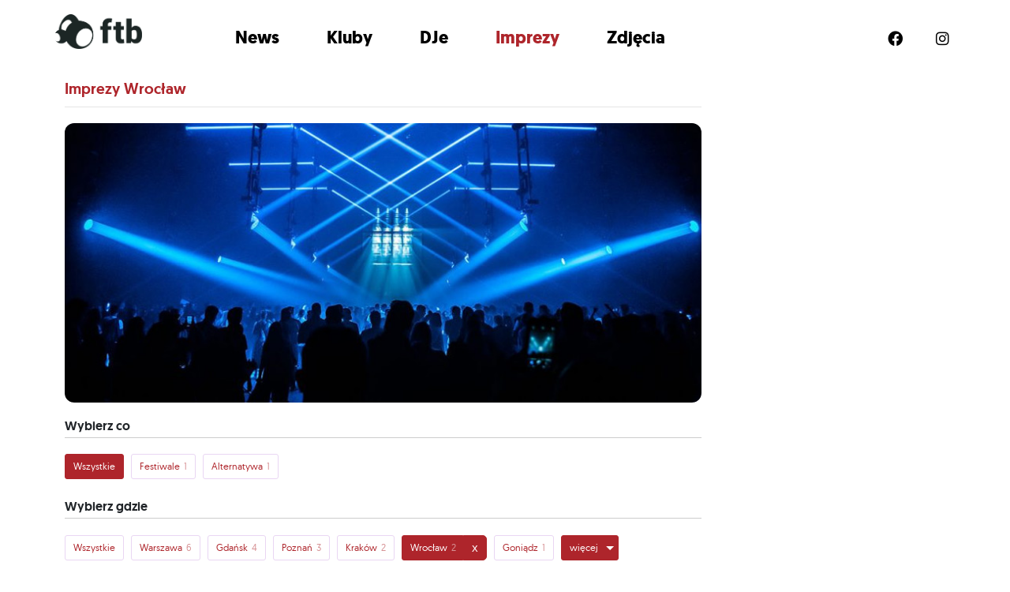

--- FILE ---
content_type: text/html; charset=UTF-8
request_url: https://ftb.pl/imprezy/wroclaw/page/4/
body_size: 12159
content:
<!doctype html>
<!--[if lt IE 7]>      <html class="no-js lt-ie9 lt-ie8 lt-ie7" lang=""> <![endif]-->
<!--[if IE 7]>         <html class="no-js lt-ie9 lt-ie8" lang=""> <![endif]-->
<!--[if IE 8]>         <html class="no-js lt-ie9" lang=""> <![endif]-->
<!--[if gt IE 8]><!--> <html class="no-js" lang=""> <!--<![endif]-->




<head>

	<meta charset="utf-8">
	<meta http-equiv="X-UA-Compatible" content="IE=edge,chrome=1">
	<title>Archiwum Imprezy - Strona 4 z 1117 - FTB.pl</title>
	<meta name="viewport" content="width=device-width, initial-scale=1">

	<link rel="stylesheet" href="/css/bootstrap/bootstrap.min.css">
	<link rel="stylesheet" href="/css/main.css?v=a3acfc95cf7936606e893d87bbabedc7">
	<link href="/assets/fontawesome/css/all.css" rel="stylesheet">



	<link rel="apple-touch-icon" sizes="180x180" href="/apple-touch-icon.png?v=alQxpb77mp">
	<link rel="icon" type="image/png" sizes="32x32" href="/favicon-32x32.png?v=alQxpb77mp">
	<link rel="icon" type="image/png" sizes="16x16" href="/favicon-16x16.png?v=alQxpb77mp">
	<link rel="manifest" href="/site.webmanifest?v=alQxpb77mp">
	<link rel="mask-icon" href="/safari-pinned-tab.svg?v=alQxpb77mp" color="#000000">
	<link rel="shortcut icon" href="/favicon.ico?v=alQxpb77mp">
	<meta name="msapplication-TileColor" content="#da532c">
	<meta name="theme-color" content="#ffffff">


	<script src="https://ajax.googleapis.com/ajax/libs/jquery/3.6.0/jquery.min.js"></script>
	<script>window.jQuery || document.write('<script src="/js/vendor/jquery-3.6.0.min.js"><\/script>')</script>



	<link rel="apple-touch-icon" sizes="180x180" href="/images/favicons/apple-touch-icon.png">
	<link rel="icon" type="image/png" href="/images/favicons/favicon-32x32.png" sizes="32x32">
	<link rel="icon" type="image/png" href="/images/favicons/favicon-16x16.png" sizes="16x16">
	<link rel="manifest" href="/images/favicons/manifest.json">
	<link rel="mask-icon" href="/images/favicons/safari-pinned-tab.svg" color="#5bbad5">
	<link rel="shortcut icon" href="/images/favicons/favicon.ico">
	<meta name="msapplication-config" content="/images/favicons/browserconfig.xml">
	<meta name="theme-color" content="#ffffff">


		
			<script src="/js/events-calendar/jquery-ui.min.js"></script>
		<script src="/js/events-calendar/datepicker-pl.js"></script>
		<link rel="stylesheet" href="/js/events-calendar/jquery-ui.min.css">
	
	<meta name='robots' content='index, follow, max-image-preview:large, max-snippet:-1, max-video-preview:-1' />

	<!-- This site is optimized with the Yoast SEO Premium plugin v19.3 (Yoast SEO v19.7) - https://yoast.com/wordpress/plugins/seo/ -->
	<link rel="canonical" href="https://ftb.pl/imprezy/page/4/" />
	<link rel="prev" href="https://ftb.pl/imprezy/page/3/" />
	<link rel="next" href="https://ftb.pl/imprezy/page/5/" />
	<meta property="og:locale" content="pl_PL" />
	<meta property="og:type" content="website" />
	<meta property="og:title" content="Archiwum Imprezy" />
	<meta property="og:url" content="https://ftb.pl/imprezy/" />
	<meta property="og:site_name" content="FTB.pl" />
	<meta name="twitter:card" content="summary_large_image" />
	<script type="application/ld+json" class="yoast-schema-graph">{"@context":"https://schema.org","@graph":[{"@type":"CollectionPage","@id":"https://ftb.pl/imprezy/","url":"https://ftb.pl/imprezy/page/4/","name":"Archiwum Imprezy - Strona 4 z 1117 - FTB.pl","isPartOf":{"@id":"https://ftb.pl/#website"},"primaryImageOfPage":{"@id":"https://ftb.pl/imprezy/page/4/#primaryimage"},"image":{"@id":"https://ftb.pl/imprezy/page/4/#primaryimage"},"thumbnailUrl":"https://ftb.pl/wp-content/uploads/2025/12/589583338_1399795418181619_8510618496954241105_n.jpg","breadcrumb":{"@id":"https://ftb.pl/imprezy/page/4/#breadcrumb"},"inLanguage":"pl-PL"},{"@type":"ImageObject","inLanguage":"pl-PL","@id":"https://ftb.pl/imprezy/page/4/#primaryimage","url":"https://ftb.pl/wp-content/uploads/2025/12/589583338_1399795418181619_8510618496954241105_n.jpg","contentUrl":"https://ftb.pl/wp-content/uploads/2025/12/589583338_1399795418181619_8510618496954241105_n.jpg","width":1920,"height":1005},{"@type":"BreadcrumbList","@id":"https://ftb.pl/imprezy/page/4/#breadcrumb","itemListElement":[{"@type":"ListItem","position":1,"name":"Strona główna","item":"https://ftb.pl/"},{"@type":"ListItem","position":2,"name":"Imprezy"}]},{"@type":"WebSite","@id":"https://ftb.pl/#website","url":"https://ftb.pl/","name":"FTB.pl","description":"Kolejna witryna oparta na WordPressie","potentialAction":[{"@type":"SearchAction","target":{"@type":"EntryPoint","urlTemplate":"https://ftb.pl/?s={search_term_string}"},"query-input":"required name=search_term_string"}],"inLanguage":"pl-PL"}]}</script>
	<!-- / Yoast SEO Premium plugin. -->


<link rel="alternate" type="application/rss+xml" title="Kanał FTB.pl &raquo; Imprezy" href="https://ftb.pl/imprezy/feed/" />
<style id='wp-img-auto-sizes-contain-inline-css' type='text/css'>
img:is([sizes=auto i],[sizes^="auto," i]){contain-intrinsic-size:3000px 1500px}
/*# sourceURL=wp-img-auto-sizes-contain-inline-css */
</style>
<style id='wp-block-library-inline-css' type='text/css'>
:root{--wp-block-synced-color:#7a00df;--wp-block-synced-color--rgb:122,0,223;--wp-bound-block-color:var(--wp-block-synced-color);--wp-editor-canvas-background:#ddd;--wp-admin-theme-color:#007cba;--wp-admin-theme-color--rgb:0,124,186;--wp-admin-theme-color-darker-10:#006ba1;--wp-admin-theme-color-darker-10--rgb:0,107,160.5;--wp-admin-theme-color-darker-20:#005a87;--wp-admin-theme-color-darker-20--rgb:0,90,135;--wp-admin-border-width-focus:2px}@media (min-resolution:192dpi){:root{--wp-admin-border-width-focus:1.5px}}.wp-element-button{cursor:pointer}:root .has-very-light-gray-background-color{background-color:#eee}:root .has-very-dark-gray-background-color{background-color:#313131}:root .has-very-light-gray-color{color:#eee}:root .has-very-dark-gray-color{color:#313131}:root .has-vivid-green-cyan-to-vivid-cyan-blue-gradient-background{background:linear-gradient(135deg,#00d084,#0693e3)}:root .has-purple-crush-gradient-background{background:linear-gradient(135deg,#34e2e4,#4721fb 50%,#ab1dfe)}:root .has-hazy-dawn-gradient-background{background:linear-gradient(135deg,#faaca8,#dad0ec)}:root .has-subdued-olive-gradient-background{background:linear-gradient(135deg,#fafae1,#67a671)}:root .has-atomic-cream-gradient-background{background:linear-gradient(135deg,#fdd79a,#004a59)}:root .has-nightshade-gradient-background{background:linear-gradient(135deg,#330968,#31cdcf)}:root .has-midnight-gradient-background{background:linear-gradient(135deg,#020381,#2874fc)}:root{--wp--preset--font-size--normal:16px;--wp--preset--font-size--huge:42px}.has-regular-font-size{font-size:1em}.has-larger-font-size{font-size:2.625em}.has-normal-font-size{font-size:var(--wp--preset--font-size--normal)}.has-huge-font-size{font-size:var(--wp--preset--font-size--huge)}.has-text-align-center{text-align:center}.has-text-align-left{text-align:left}.has-text-align-right{text-align:right}.has-fit-text{white-space:nowrap!important}#end-resizable-editor-section{display:none}.aligncenter{clear:both}.items-justified-left{justify-content:flex-start}.items-justified-center{justify-content:center}.items-justified-right{justify-content:flex-end}.items-justified-space-between{justify-content:space-between}.screen-reader-text{border:0;clip-path:inset(50%);height:1px;margin:-1px;overflow:hidden;padding:0;position:absolute;width:1px;word-wrap:normal!important}.screen-reader-text:focus{background-color:#ddd;clip-path:none;color:#444;display:block;font-size:1em;height:auto;left:5px;line-height:normal;padding:15px 23px 14px;text-decoration:none;top:5px;width:auto;z-index:100000}html :where(.has-border-color){border-style:solid}html :where([style*=border-top-color]){border-top-style:solid}html :where([style*=border-right-color]){border-right-style:solid}html :where([style*=border-bottom-color]){border-bottom-style:solid}html :where([style*=border-left-color]){border-left-style:solid}html :where([style*=border-width]){border-style:solid}html :where([style*=border-top-width]){border-top-style:solid}html :where([style*=border-right-width]){border-right-style:solid}html :where([style*=border-bottom-width]){border-bottom-style:solid}html :where([style*=border-left-width]){border-left-style:solid}html :where(img[class*=wp-image-]){height:auto;max-width:100%}:where(figure){margin:0 0 1em}html :where(.is-position-sticky){--wp-admin--admin-bar--position-offset:var(--wp-admin--admin-bar--height,0px)}@media screen and (max-width:600px){html :where(.is-position-sticky){--wp-admin--admin-bar--position-offset:0px}}

/*# sourceURL=wp-block-library-inline-css */
</style><style id='global-styles-inline-css' type='text/css'>
:root{--wp--preset--aspect-ratio--square: 1;--wp--preset--aspect-ratio--4-3: 4/3;--wp--preset--aspect-ratio--3-4: 3/4;--wp--preset--aspect-ratio--3-2: 3/2;--wp--preset--aspect-ratio--2-3: 2/3;--wp--preset--aspect-ratio--16-9: 16/9;--wp--preset--aspect-ratio--9-16: 9/16;--wp--preset--color--black: #000000;--wp--preset--color--cyan-bluish-gray: #abb8c3;--wp--preset--color--white: #ffffff;--wp--preset--color--pale-pink: #f78da7;--wp--preset--color--vivid-red: #cf2e2e;--wp--preset--color--luminous-vivid-orange: #ff6900;--wp--preset--color--luminous-vivid-amber: #fcb900;--wp--preset--color--light-green-cyan: #7bdcb5;--wp--preset--color--vivid-green-cyan: #00d084;--wp--preset--color--pale-cyan-blue: #8ed1fc;--wp--preset--color--vivid-cyan-blue: #0693e3;--wp--preset--color--vivid-purple: #9b51e0;--wp--preset--gradient--vivid-cyan-blue-to-vivid-purple: linear-gradient(135deg,rgb(6,147,227) 0%,rgb(155,81,224) 100%);--wp--preset--gradient--light-green-cyan-to-vivid-green-cyan: linear-gradient(135deg,rgb(122,220,180) 0%,rgb(0,208,130) 100%);--wp--preset--gradient--luminous-vivid-amber-to-luminous-vivid-orange: linear-gradient(135deg,rgb(252,185,0) 0%,rgb(255,105,0) 100%);--wp--preset--gradient--luminous-vivid-orange-to-vivid-red: linear-gradient(135deg,rgb(255,105,0) 0%,rgb(207,46,46) 100%);--wp--preset--gradient--very-light-gray-to-cyan-bluish-gray: linear-gradient(135deg,rgb(238,238,238) 0%,rgb(169,184,195) 100%);--wp--preset--gradient--cool-to-warm-spectrum: linear-gradient(135deg,rgb(74,234,220) 0%,rgb(151,120,209) 20%,rgb(207,42,186) 40%,rgb(238,44,130) 60%,rgb(251,105,98) 80%,rgb(254,248,76) 100%);--wp--preset--gradient--blush-light-purple: linear-gradient(135deg,rgb(255,206,236) 0%,rgb(152,150,240) 100%);--wp--preset--gradient--blush-bordeaux: linear-gradient(135deg,rgb(254,205,165) 0%,rgb(254,45,45) 50%,rgb(107,0,62) 100%);--wp--preset--gradient--luminous-dusk: linear-gradient(135deg,rgb(255,203,112) 0%,rgb(199,81,192) 50%,rgb(65,88,208) 100%);--wp--preset--gradient--pale-ocean: linear-gradient(135deg,rgb(255,245,203) 0%,rgb(182,227,212) 50%,rgb(51,167,181) 100%);--wp--preset--gradient--electric-grass: linear-gradient(135deg,rgb(202,248,128) 0%,rgb(113,206,126) 100%);--wp--preset--gradient--midnight: linear-gradient(135deg,rgb(2,3,129) 0%,rgb(40,116,252) 100%);--wp--preset--font-size--small: 13px;--wp--preset--font-size--medium: 20px;--wp--preset--font-size--large: 36px;--wp--preset--font-size--x-large: 42px;--wp--preset--spacing--20: 0.44rem;--wp--preset--spacing--30: 0.67rem;--wp--preset--spacing--40: 1rem;--wp--preset--spacing--50: 1.5rem;--wp--preset--spacing--60: 2.25rem;--wp--preset--spacing--70: 3.38rem;--wp--preset--spacing--80: 5.06rem;--wp--preset--shadow--natural: 6px 6px 9px rgba(0, 0, 0, 0.2);--wp--preset--shadow--deep: 12px 12px 50px rgba(0, 0, 0, 0.4);--wp--preset--shadow--sharp: 6px 6px 0px rgba(0, 0, 0, 0.2);--wp--preset--shadow--outlined: 6px 6px 0px -3px rgb(255, 255, 255), 6px 6px rgb(0, 0, 0);--wp--preset--shadow--crisp: 6px 6px 0px rgb(0, 0, 0);}:where(.is-layout-flex){gap: 0.5em;}:where(.is-layout-grid){gap: 0.5em;}body .is-layout-flex{display: flex;}.is-layout-flex{flex-wrap: wrap;align-items: center;}.is-layout-flex > :is(*, div){margin: 0;}body .is-layout-grid{display: grid;}.is-layout-grid > :is(*, div){margin: 0;}:where(.wp-block-columns.is-layout-flex){gap: 2em;}:where(.wp-block-columns.is-layout-grid){gap: 2em;}:where(.wp-block-post-template.is-layout-flex){gap: 1.25em;}:where(.wp-block-post-template.is-layout-grid){gap: 1.25em;}.has-black-color{color: var(--wp--preset--color--black) !important;}.has-cyan-bluish-gray-color{color: var(--wp--preset--color--cyan-bluish-gray) !important;}.has-white-color{color: var(--wp--preset--color--white) !important;}.has-pale-pink-color{color: var(--wp--preset--color--pale-pink) !important;}.has-vivid-red-color{color: var(--wp--preset--color--vivid-red) !important;}.has-luminous-vivid-orange-color{color: var(--wp--preset--color--luminous-vivid-orange) !important;}.has-luminous-vivid-amber-color{color: var(--wp--preset--color--luminous-vivid-amber) !important;}.has-light-green-cyan-color{color: var(--wp--preset--color--light-green-cyan) !important;}.has-vivid-green-cyan-color{color: var(--wp--preset--color--vivid-green-cyan) !important;}.has-pale-cyan-blue-color{color: var(--wp--preset--color--pale-cyan-blue) !important;}.has-vivid-cyan-blue-color{color: var(--wp--preset--color--vivid-cyan-blue) !important;}.has-vivid-purple-color{color: var(--wp--preset--color--vivid-purple) !important;}.has-black-background-color{background-color: var(--wp--preset--color--black) !important;}.has-cyan-bluish-gray-background-color{background-color: var(--wp--preset--color--cyan-bluish-gray) !important;}.has-white-background-color{background-color: var(--wp--preset--color--white) !important;}.has-pale-pink-background-color{background-color: var(--wp--preset--color--pale-pink) !important;}.has-vivid-red-background-color{background-color: var(--wp--preset--color--vivid-red) !important;}.has-luminous-vivid-orange-background-color{background-color: var(--wp--preset--color--luminous-vivid-orange) !important;}.has-luminous-vivid-amber-background-color{background-color: var(--wp--preset--color--luminous-vivid-amber) !important;}.has-light-green-cyan-background-color{background-color: var(--wp--preset--color--light-green-cyan) !important;}.has-vivid-green-cyan-background-color{background-color: var(--wp--preset--color--vivid-green-cyan) !important;}.has-pale-cyan-blue-background-color{background-color: var(--wp--preset--color--pale-cyan-blue) !important;}.has-vivid-cyan-blue-background-color{background-color: var(--wp--preset--color--vivid-cyan-blue) !important;}.has-vivid-purple-background-color{background-color: var(--wp--preset--color--vivid-purple) !important;}.has-black-border-color{border-color: var(--wp--preset--color--black) !important;}.has-cyan-bluish-gray-border-color{border-color: var(--wp--preset--color--cyan-bluish-gray) !important;}.has-white-border-color{border-color: var(--wp--preset--color--white) !important;}.has-pale-pink-border-color{border-color: var(--wp--preset--color--pale-pink) !important;}.has-vivid-red-border-color{border-color: var(--wp--preset--color--vivid-red) !important;}.has-luminous-vivid-orange-border-color{border-color: var(--wp--preset--color--luminous-vivid-orange) !important;}.has-luminous-vivid-amber-border-color{border-color: var(--wp--preset--color--luminous-vivid-amber) !important;}.has-light-green-cyan-border-color{border-color: var(--wp--preset--color--light-green-cyan) !important;}.has-vivid-green-cyan-border-color{border-color: var(--wp--preset--color--vivid-green-cyan) !important;}.has-pale-cyan-blue-border-color{border-color: var(--wp--preset--color--pale-cyan-blue) !important;}.has-vivid-cyan-blue-border-color{border-color: var(--wp--preset--color--vivid-cyan-blue) !important;}.has-vivid-purple-border-color{border-color: var(--wp--preset--color--vivid-purple) !important;}.has-vivid-cyan-blue-to-vivid-purple-gradient-background{background: var(--wp--preset--gradient--vivid-cyan-blue-to-vivid-purple) !important;}.has-light-green-cyan-to-vivid-green-cyan-gradient-background{background: var(--wp--preset--gradient--light-green-cyan-to-vivid-green-cyan) !important;}.has-luminous-vivid-amber-to-luminous-vivid-orange-gradient-background{background: var(--wp--preset--gradient--luminous-vivid-amber-to-luminous-vivid-orange) !important;}.has-luminous-vivid-orange-to-vivid-red-gradient-background{background: var(--wp--preset--gradient--luminous-vivid-orange-to-vivid-red) !important;}.has-very-light-gray-to-cyan-bluish-gray-gradient-background{background: var(--wp--preset--gradient--very-light-gray-to-cyan-bluish-gray) !important;}.has-cool-to-warm-spectrum-gradient-background{background: var(--wp--preset--gradient--cool-to-warm-spectrum) !important;}.has-blush-light-purple-gradient-background{background: var(--wp--preset--gradient--blush-light-purple) !important;}.has-blush-bordeaux-gradient-background{background: var(--wp--preset--gradient--blush-bordeaux) !important;}.has-luminous-dusk-gradient-background{background: var(--wp--preset--gradient--luminous-dusk) !important;}.has-pale-ocean-gradient-background{background: var(--wp--preset--gradient--pale-ocean) !important;}.has-electric-grass-gradient-background{background: var(--wp--preset--gradient--electric-grass) !important;}.has-midnight-gradient-background{background: var(--wp--preset--gradient--midnight) !important;}.has-small-font-size{font-size: var(--wp--preset--font-size--small) !important;}.has-medium-font-size{font-size: var(--wp--preset--font-size--medium) !important;}.has-large-font-size{font-size: var(--wp--preset--font-size--large) !important;}.has-x-large-font-size{font-size: var(--wp--preset--font-size--x-large) !important;}
/*# sourceURL=global-styles-inline-css */
</style>

<style id='classic-theme-styles-inline-css' type='text/css'>
/*! This file is auto-generated */
.wp-block-button__link{color:#fff;background-color:#32373c;border-radius:9999px;box-shadow:none;text-decoration:none;padding:calc(.667em + 2px) calc(1.333em + 2px);font-size:1.125em}.wp-block-file__button{background:#32373c;color:#fff;text-decoration:none}
/*# sourceURL=/wp-includes/css/classic-themes.min.css */
</style>
<link rel="https://api.w.org/" href="https://ftb.pl/wp-json/" /><link rel="EditURI" type="application/rsd+xml" title="RSD" href="https://ftb.pl/xmlrpc.php?rsd" />
<meta name="generator" content="WordPress 6.9" />

	<script src="https://cdn.jsdelivr.net/npm/mobile-detect@1.4.3/mobile-detect.min.js"></script>

	
<script async src="https://pagead2.googlesyndication.com/pagead/js/adsbygoogle.js?client=ca-pub-1769723330818510" crossorigin="anonymous"></script>


<script async src="https://a.spolecznosci.net/core/af5c41e2c379c665e809d695d2af6f5c/main.js"></script>

	

	<!-- Google Tag Manager -->
	<script>(function(w,d,s,l,i){w[l]=w[l]||[];w[l].push({'gtm.start':
	new Date().getTime(),event:'gtm.js'});var f=d.getElementsByTagName(s)[0],
	j=d.createElement(s),dl=l!='dataLayer'?'&l='+l:'';j.async=true;j.src=
	'https://www.googletagmanager.com/gtm.js?id='+i+dl;f.parentNode.insertBefore(j,f);
	})(window,document,'script','dataLayer','GTM-5RZ2DZ2');</script>
	<!-- End Google Tag Manager -->


	<!-- Google tag (gtag.js) -->
	<!-- <script async="" src="https://www.googletagmanager.com/gtag/js?id=UA-27136288-1"></script>
	<script>
		window.dataLayer = window.dataLayer || [];
		function gtag(){dataLayer.push(arguments);}
		gtag('js', new Date());

		gtag('config', 'UA-27136288-1');
	</script> -->

<script type="text/javascript" src="https://lib.wtg-ads.com/lib.min.js" async></script>





</head>





<body>



	



<!-- Google Tag Manager (noscript) -->
<noscript><iframe src="https://www.googletagmanager.com/ns.html?id=GTM-5RZ2DZ2"
height="0" width="0" style="display:none;visibility:hidden"></iframe></noscript>
<!-- End Google Tag Manager (noscript) -->
	





<!-- =======================
Header START -->
<div class="header_ftb_wrapper_outer">
	<header class="header_ftb_wrapper">

			<div class="header_ftb_logo">
				<a href="/">
					<img src="/images/logo-ftb-black.png" alt="FTB.pl">			
				</a>
			</div>

			<div class="header_ftb_inner_wrapper">
				<i class="fa-solid fa-circle-xmark slideMenuMobileClose"></i>
				<div class="header_ftb_menu">
					<ul>
						<li><a href="/newsy/" class="">News</a></li>
						<li><a href="/kluby/" class="">Kluby</a></li>
						<li><a href="/dj/" class="">DJe</a></li>
						<li><a href="/imprezy/" class="selected">Imprezy</a></li>
						<li> <a href="/foto/" class="">Zdjęcia</a></li>
					</ul>
				</div>
				<div class="header_ftb_social">
					<ul>
						<li class="hidden-xs"><a href="https://www.facebook.com/FTBPL" class="socicon-facebook" target="_blank" rel="nofollow"><i class="fa-brands fa-facebook"></i></a></li>
						<li class="hidden-xs"><a href="https://www.instagram.com/ftb_pl/?hl=pl" class="socicon-instagram" target="_blank" rel="nofollow"><i class="fa-brands fa-instagram"></i></a></li>
						<!-- <li class="hidden-xs"><a href="https://www.youtube.com/c/idewtango" class="socicon-youtube" target="_blank" rel="nofollow"><i class="fa-brands fa-youtube"></i></a></li> -->
						<!-- <li class="hidden-xs"><a href="https://www.tiktok.com/@feelthebeat_ftb" class="socicon-soundcloud" target="_blank" rel="nofollow"><i class="fa-brands fa-tiktok"></i></a></li> -->
					</ul>
				</div>
			</div>

			<i class="fa-solid fa-bars slideMenuMobileOpener"></i>

	</header>
</div>
<!-- =======================
Header END -->


	<script>
		jQuery( document ).ready(function() {
			$('.slideMenuMobileOpener').click( function() {
				$('.header_ftb_inner_wrapper').css('transform', 'translateX(0vw)');
			})
			$('.slideMenuMobileClose').click( function() {
				$('.header_ftb_inner_wrapper').css('transform', 'translateX(100vw)');
				// $('.header_ftb_inner_wrapper').css('display', 'none');
			})
		});
	</script>





<div class="mainWrapper">





<style>
	body {
		overflow-y: scroll;
	}
</style>

<span class="scrollToTop"></span>

<div class="container eventsArchiveWrapper">

	<div class="eventsArchiveLeftColumn">

		<h1 class="titleInline imprezyMainTitle">
			Imprezy Wrocław		</h1>


		<div class="categoryPhotoWrapper">
			<img src="/images/ftb-imprezy-cover-photo.jpg">		</div>

		<script>
			var categoriesPhoto = {"alternatywa":null,"clubbing":null,"elektronika":null,"festiwale":null};
			// console.log(categoriesPhoto);
		</script>




		<div class="events-filters">

			


			<h2>Wybierz co</h2>
			<div class="events-filters-category">
				<span><a class="enable-filter selected" href="https://ftb.pl/imprezy/wroclaw/" data-category="all">Wszystkie</a></span>
				<span class="events-filters-category-wrapper">
											<span>
							<a href="https://ftb.pl/festiwale/wroclaw/" class="enable-filter " data-category="festiwale">
								Festiwale<span>1</span>
							</a>						</span>
											<span>
							<a href="https://ftb.pl/alternatywa/wroclaw/" class="enable-filter " data-category="alternatywa">
								Alternatywa<span>1</span>
							</a>						</span>
									</span>
			</div>


			<h2>Wybierz gdzie</h2>
						<div class="events-filters-city">
				<span><a href="https://ftb.pl/imprezy/" class="enable-filter "  data-city="all">Wszystkie</a></span>
				<span class="events-filters-city-wrapper">
																		<span>
								<a href="https://ftb.pl/imprezy/warszawa/" class="enable-filter " data-city="warszawa">
								Warszawa<span>6</span>
								</a>
							</span>																								<span>
								<a href="https://ftb.pl/imprezy/gdansk/" class="enable-filter " data-city="gdansk">
								Gdańsk<span>4</span>
								</a>
							</span>																								<span>
								<a href="https://ftb.pl/imprezy/poznan/" class="enable-filter " data-city="poznan">
								Poznań<span>3</span>
								</a>
							</span>																								<span>
								<a href="https://ftb.pl/imprezy/krakow/" class="enable-filter " data-city="krakow">
								Kraków<span>2</span>
								</a>
							</span>																								<span>
								<a href="https://ftb.pl/imprezy/wroclaw/" class="enable-filter selected" data-city="wroclaw">
								Wrocław<span>2</span>
								</a>
							</span><a href="#" class="uncheck">x</a>
																															<span>
								<a href="https://ftb.pl/imprezy/goniadz/" class="enable-filter " data-city="goniadz">
								Goniądz<span>1</span>
								</a>
							</span>																								<span>
								<a href="https://ftb.pl/imprezy/slawa/" class="enable-filter " data-city="slawa">
								Sława<span>1</span>
								</a>
							</span>																								<span>
								<a href="https://ftb.pl/imprezy/bolkow/" class="enable-filter " data-city="bolkow">
								Bolków<span>1</span>
								</a>
							</span>																								<span>
								<a href="https://ftb.pl/imprezy/szczecin/" class="enable-filter " data-city="szczecin">
								Szczecin<span>1</span>
								</a>
							</span>																								<span>
								<a href="https://ftb.pl/imprezy/gliwice/" class="enable-filter " data-city="gliwice">
								Gliwice<span>1</span>
								</a>
							</span>																								<span>
								<a href="https://ftb.pl/imprezy/lodz/" class="enable-filter " data-city="lodz">
								Łódź<span>1</span>
								</a>
							</span>																								<span>
								<a href="https://ftb.pl/imprezy/katowice/" class="enable-filter " data-city="katowice">
								Katowice<span>1</span>
								</a>
							</span>																								<span>
								<a href="https://ftb.pl/imprezy/debrznica/" class="enable-filter " data-city="debrznica">
								Debrznica<span>1</span>
								</a>
							</span>															</span>
			</div>


			<h2>Wybierz kiedy</h2>
			<div class="events-filters-date">
								<span><a href="https://ftb.pl/imprezy/wroclaw/" data-date="all" class="selected">Wszystkie</a></span>
				<span class="events-filters-date-wrapper">
									</span>
			</div>
			
		</div>

		

		
		<script>
			var categoriesDescriptions = {"alternatywa":{"main_description":""},"clubbing":{"main_description":""},"elektronika":{"main_description":""},"festiwale":{"main_description":""}};

			var md = new MobileDetect(window.navigator.userAgent);
			console.log(md.mobile());

			if ( md.mobile() ) {
				$('.events-filters h2').click( function () {
					if ( $(this).hasClass('h2Clicked') ) {
						$(this).next().hide();
						$(this).removeClass('h2Clicked');
					} else {
						$(this).next().show();
						$(this).addClass('h2Clicked');
					}
				});
			}
			
			cities_slugs = [];
							cities_slugs.push('warszawa');
							cities_slugs.push('gdansk');
							cities_slugs.push('poznan');
							cities_slugs.push('krakow');
							cities_slugs.push('wroclaw');
							cities_slugs.push('goniadz');
							cities_slugs.push('slawa');
							cities_slugs.push('bolkow');
							cities_slugs.push('szczecin');
							cities_slugs.push('gliwice');
							cities_slugs.push('lodz');
							cities_slugs.push('katowice');
							cities_slugs.push('debrznica');
						
			categories_slugs = [];
							categories_slugs.push('festiwale');
							categories_slugs.push('elektronika');
							categories_slugs.push('alternatywa');
			
			dates_slugs = ['dzisiaj', 'jutro', 'weekend'];

			show_all_cities = false;
			didScroll = false;
			
			selected_category = null;			selected_city = "wroclaw";			selected_date = null;			current_page = 4;			

			$( document ).ready(function() {


				if( selected_date && selected_date.match( /^\d{4}-\d{2}-\d{2}$/ )) { 
					var date_to_insert = 'value = "'+selected_date+'"';
					var uncheck_date = '<a href="#" class="uncheck">x</a>' ;
				} else { 
					var date_to_insert = '' ;
					var uncheck_date = '' ;
				}
				$('.events-filters-date-wrapper').after(`<span><input type="text" id="calendar" placeholder="własna data" ${date_to_insert}>${uncheck_date}</span>`);

				// usuwamy paginator - zakladajac, że JS jest aktywny
				$('.paginator').remove();

				$('.scrollToTop').click(function() {
					jQuery("html,body").animate({scrollTop: 0}, 500);
					return false;
				});


				$('#calendar').datepicker({
					inline: true,
					firstDay: 1,
					showOtherMonths: true,
					dateFormat: "yy-mm-dd",
					minDate: new Date(),
					
				});
				$.datepicker.setDefaults($.datepicker.regional["pl"]);

				$("#calendar").change( function() {
					$('.events-filters-date a.uncheck').remove();
					$('.events-filters-date a').each(function(){
						$(this).removeClass('selected');
					})
					$(this).after( '<a href="#" class="uncheck">x</a>' );
					set_uncheck_action('date');
					selected_date = $('#calendar').val();
					get_events ( 1, true );
				});


				set_uncheck_action('category');
				set_uncheck_action('city');
				set_uncheck_action('date');
				reset_clickers();
				cities_show_more_button();

				

			});
			



			function reset_clickers() {

				$('.events-filters-category a.enable-filter').click(function() {
					selected_category = ( $(this).data('category') == 'all' ) ? selected_category = null : selected_category = $(this).data('category');
					get_events ( 1, true );
					return false;
				});

				$('.events-filters-city a.enable-filter').click(function() {
					selected_city = ( $(this).data('city') == 'all' ) ? selected_city = null : selected_city = $(this).data('city');
					get_events ( 1, true );
					return false;
				});

				$('.events-filters-date a').click(function() {
					selected_date = ( $(this).data('date') == 'all' ) ? selected_date = null : selected_date = $(this).data('date') ;
					get_events ( 1, true );
					return false;
				});



			}

			function set_uncheck_action( field ) {

				$('.events-filters-'+field+' a.uncheck').click(function() {
					$(this).remove();
					$('.events-filters-'+field+' a').each(function(){
						$(this).removeClass('selected');
					})
					$('.events-filters-'+field+' a[data-'+field+'="all"]').addClass('selected');
					if ( field == 'category' ) 	{ selected_category = null; }
					if ( field == 'city' ) 		{ selected_city = null; }
					if ( field == 'date' ) 	{ selected_date = null; }
					get_events ( current_page, true);
					return false;
				});
			}
			

			function get_events ( page_to_load, override ) {
				
				jQuery.ajax({
					url: '/wp-admin/admin-ajax.php',
					data: {
						'action':'load_events',
						'category' : selected_category,
						'city' : selected_city,
						'date' : selected_date,
						'page' : page_to_load,
					},
					beforeSend: function(){
						$('.scrollToTop').hide();
						if ( override == true ) {
							jQuery('.events_listing').empty();
							jQuery('.events_listing').html('<div id="load_more_igniter"><span  style="display: block;"><img src="/images/loader.gif" alt="Ładuję..."></span></div>');
						}
					},
					success:function(data) {
						loading_in_progress = false;
						$('#load_more_igniter').remove();
						if ( override == true ) {
						  	jQuery('.events_listing').html(data);
						} else {
							jQuery('.events_listing').append(data);
						}
						$('.paginator').remove();
						if ( $('.events_listing').height() > 1000 ) {
							$('.scrollToTop').show();
						}

						// updejtujemy liste kategorii
						var selected = ( selected_category == null ) ? 'selected' : '';
						$( ".events-filters-category span:first-child" ).replaceWith( draw_button ( 'Wszystkie', '', create_update_browser_url ( null, selected_city, selected_date, false ), 'category', 'all', 'enable-filter '+selected ) );
						$('.events-filters-category-wrapper').empty();
						categories_list_to_update.forEach(function(category_to_update) {
							var selected = (category_to_update.term_taxonomy_name_slug == selected_category) ? 'selected' : '';
							$('.events-filters-category-wrapper').append(
								draw_button ( 
									category_to_update.term_taxonomy_name, 
									category_to_update.term_taxonomy_count, 
									create_update_browser_url ( category_to_update.term_taxonomy_name_slug, selected_city, selected_date, false ), 
									'category', 
									category_to_update.term_taxonomy_name_slug, 
									'enable-filter '+selected
								)
							);
						});
						set_uncheck_action('category');

						// zmieniamy główny tytuł strony
						new_title = '';
						if ( selected_category == null ) {
							new_title = 'Imprezy';
						} else {
							new_title = selected_category;
						}
						if ( selected_city != null ) {
							new_title = new_title + ' ' + $('.events-filters-city-wrapper span a[data-city="' + selected_city + '"]').contents().get(0).nodeValue;
						} 
						if ( selected_date != null ) {
							new_title = new_title + ': ' + selected_date;
						} 
						$('.imprezyMainTitle').text( new_title );


						// updejtujemy liste miast
						var selected = ( selected_city == null ) ? 'selected' : '';
						$( ".events-filters-city span:first-child" ).replaceWith( draw_button ( 'Wszystkie', '', create_update_browser_url ( selected_category, null, selected_date, false ), 'city', 'all', 'enable-filter '+selected ) );
						$('.events-filters-city-wrapper').empty();
						cities_list_to_update.forEach(function(city_to_update) {
							// console.log(city_to_update.city_slug, selected_city);
							var selected = (city_to_update.city_slug == selected_city) ? 'selected' : '';
							// console.log(selected);
							$('.events-filters-city-wrapper').append(
								draw_button ( 
									city_to_update.city, 
									city_to_update.city_count, 
									create_update_browser_url ( selected_category, city_to_update.city_slug, selected_date, false ), 
									'city', 
									city_to_update.city_slug, 
									'enable-filter '+selected
								)
							);
						});
						set_uncheck_action('city');
						cities_show_more_button();

						// updejtujemy liste dat
						var selected = ( selected_date == null ) ? 'selected' : '';
						$( ".events-filters-date span:first-child" ).replaceWith( draw_button ( 'Wszystkie', '', create_update_browser_url ( selected_category, selected_city, null, false ), 'date', 'all', 'enable-filter '+selected ) );
						$('.events-filters-date-wrapper').empty();
						dates_list_to_update.forEach(function(date_to_update) {
							var selected = (date_to_update[0] == selected_date) ? 'selected' : '';
							$('.events-filters-date-wrapper').append(
								draw_button ( 
									date_to_update[0], 
									date_to_update[1], 
									create_update_browser_url ( selected_category, selected_city, date_to_update[0], false ), 
									'date', 
									date_to_update[0], 
									'enable-filter '+selected
								)
							);
						});
						set_uncheck_action('date');

						reset_clickers();
						create_update_browser_url ( selected_category, selected_city, selected_date, true );
						create_update_browser_title ( selected_category, selected_city, selected_date, true );
						create_update_category_description ( selected_category, selected_city, selected_date );
						update_category_photo ( selected_category );
					},
					error: function(errorThrown){
					    console.log(errorThrown);
					}
				});

				return false;

			};

			function cities_show_more_button() {
				$('.events-filters-city .show_more, .events-filters-city .show_less').parent().remove();
				if ( $('.events-filters-city-wrapper > span').length > 6 && show_all_cities == false ) {
					$('.events-filters-city-wrapper > span:gt(5)').hide();
					$('.events-filters-city-wrapper').after( draw_button( 'więcej', '', '#', null, null, ' show_more' ) );
				}
				if ( $('.events-filters-city-wrapper > span').length > 6 && show_all_cities == true ) {
					// $('.events-filters-city-wrapper > span').show();
					$('.events-filters-city-wrapper').after( draw_button( 'mniej', '', '#', null, null, ' show_less' ) );
				}


				$('.show_more').click(function() {
					$(this).parent().find('.hidden-link').show();
					$(this).parent().find('.show_less').css('display', 'inline-block');
					$(this).hide();
					// po rozwinięciu całej listy miast, sortujemy miasta alfabetycznie
					// if ( $(this).parent().hasClass('events-filters-city') ) {
						$('.events-filters-city-wrapper > span').show();
						var mylist = $('.events-filters-city-wrapper');
						var listitems = mylist.children('span').get();
						listitems.sort(function(a, b) {
							return $(a).find('a').text().toUpperCase().localeCompare($(b).find('a').text().toUpperCase());
						})
						$.each(listitems, function(idx, itm) { mylist.append(itm); });
					// }
					show_all_cities = true;
					cities_show_more_button();
					return false;
				});

				$('.show_less').click(function() {
					$(this).parent().find('.hidden-link').hide();
					$(this).parent().find('.show_more').css('display', 'inline-block');
					$(this).hide();
					// po zwinięciu całej listy miast, sortujemy miasta wg ilości wystąpień imprez
					// if ( $(this).parent().hasClass('events-filters-city') ) {
						var mylist = $('.events-filters-city-wrapper');
						var listitems = mylist.children('span').get();
						listitems.sort(function(a, b) {
							var astts = parseInt($(a).find('a.enable-filter span').text());
							var bstts = parseInt($(b).find('a.enable-filter span').text());
							return (astts < bstts) ? (astts < bstts) ? 1 : 0 : -1;
						})
						$.each(listitems, function(idx, itm) { mylist.append(itm); });
					// }
					show_all_cities = false;
					cities_show_more_button();
					return false;
				});


			}

			function draw_button ( title, counter, url, data_name, data_value,  classes = '' ) {
				if ( classes.indexOf('selected') != -1 && data_value != 'all' ) { 
					var uncheck = '<a href="#" class="uncheck">x</a>';
				} else { 
					var uncheck = '';
				}
				return `<span><a href="${url}" class="${classes}" data-${data_name}="${data_value}">${title}<span>${counter}</span></a>${uncheck}</span>`;
			}

			site_url = "https://ftb.pl";

			function create_update_browser_url ( new_category, new_city, new_date, update_browser = false ) {
				var new_url = site_url + '/';
				if ( new_category != null ) { new_url = new_url + new_category + '/' } else { new_url = '/imprezy/' }
				if ( new_city != null ) { new_url = new_url + new_city + '/' }
				if ( new_date != null ) { new_url = new_url + new_date + '/' }
				if ( update_browser ) {
					history.replaceState( null, null, new_url );
				} else {
					return new_url;
				}
			}
			function toTitleCase(str) {
				return str.replace(/\w\S*/g, function(txt){
					return txt.charAt(0).toUpperCase() + txt.substr(1).toLowerCase();
				});
			}

			function create_update_browser_title ( new_category, new_city, new_date, update_browser = false ) {
				var new_title = '';
				if ( new_category != null ) { new_title = toTitleCase(new_category) + ' ' } else { new_title = 'Imprezy muzyczne ' }
				if ( new_city != null ) { new_title = new_title + toTitleCase(new_city) + ' ' }
				if ( new_date != null ) { new_title = new_title + new_date + ' ' }
				if ( new_date == null ) { new_title = new_title + ' - terminy, bilety, informacje - muno.pl' } else { new_title = new_title + ' - bilety, informacje - muno.pl' }
				if ( update_browser ) {
					$('title').html( new_title );
				} else {
					return new_title;
				}
			}

			function create_update_category_description ( new_category, new_city, new_date ) {

				if ( new_category && !new_city  ) {
					$('.eventCategoryDescription').html( categoriesDescriptions[new_category]['main_description'] );
				} else if  ( new_category && new_city && categoriesDescriptions[new_category][new_city] ) {
					$('.eventCategoryDescription').html( categoriesDescriptions[new_category][new_city] );
				} else if  ( !new_category && new_city && categoriesDescriptions['ogolna'][new_city] ) {
					$('.eventCategoryDescription').html( categoriesDescriptions['ogolna'][new_city] );
				} else if ( !new_category && !new_city ) {
					$('.eventCategoryDescription').html( 'Niezależnie od tego, czy wolisz niezobowiązujący clubbing, dziki rave, a może koncert spod znaku elektroniki czy alternatywy, w naszym kalendarzu wydarzeń znajdziesz coś dla siebie. Pod hasłem imprezy, bierzemy pod uwagę niemal każdą formę wspólnego spędzania czasu ze znajomymi na mieście, zwłaszcza w rytmie muzyki. Zależy nam na tym, by wśród rekomendowanych przez nas imprez, każdy trafił na coś, co odpowiada jego preferencjom, a także jest w zasięgu jego miejsca zamieszkania lub aktualnego pobytu. Co tydzień nadarza się okazja, by pójść na dobrą imprezę, zobaczyć niezły koncert czy pojechać na festiwal. Trzymamy rękę na pulsie i sprawdzamy, co dzieje się w całym kraju i nie tylko. Rekomendujemy najlepsze imprezy, najciekawsze kluby i miejscówki, najbardziej obiecujących artystów. Ruszaj w miasto i zgarniaj wrażenia z niezapomnianych imprez!' );
				} else {
					$('.eventCategoryDescription').html( '' );
				}


			}

			function update_category_photo ( new_category ) {
				console.log(new_category);
				if ( categoriesPhoto[new_category] ) {
					$('.categoryPhotoWrapper').html( '<img src="' + categoriesPhoto[new_category] + '">' );
				} else {
					$('.categoryPhotoWrapper').html( '<img src="/images/ftb-imprezy-cover-photo.jpg">' );
				}
			}


			$(window).scroll(function() {
				didScroll = true;
			});


			setInterval(function() {
				if ( didScroll ) {
					didScroll = false;

					window.addEventListener("scroll", function() {
					  if (  $('#load_more_igniter').length  ) {
							var p = $( "#load_more_igniter" );
							var offset = p.offset();
					    	if ( window.scrollY + window.innerHeight > parseInt(offset.top) + 100 ) {
						    	if ( loading_in_progress != true ) {
							    	loading_in_progress = true;
									$('#load_more_igniter span').show();
									page_to_load = $('#load_more_igniter').data('page_to_load') ;
									get_events ( page_to_load, false );
						    	}
					    	}
					  }
					});

				}
			}, 250);



			loading_in_progress = false;

		</script>


		<div class="events_listing">

			
					<div class="no-events-message">Brak imprez. Wybierz inną datę, miasto lub kategorię.</div>
		
	
			<div class="paginator">
					</div>
	
	<script>
		categories_list_to_update = [{"term_taxonomy_id":"46","term_taxonomy_name":"Festiwale","term_taxonomy_count":"1","term_taxonomy_name_slug":"festiwale","term_taxonomy_order":null},{"term_taxonomy_id":"47","term_taxonomy_name":"Alternatywa","term_taxonomy_count":"1","term_taxonomy_name_slug":"alternatywa","term_taxonomy_order":null}];
cities_list_to_update = [{"city":"Warszawa","city_slug":"warszawa","city_count":"6"},{"city":"Gda\u0144sk","city_slug":"gdansk","city_count":"4"},{"city":"Pozna\u0144","city_slug":"poznan","city_count":"3"},{"city":"Krak\u00f3w","city_slug":"krakow","city_count":"2"},{"city":"Wroc\u0142aw","city_slug":"wroclaw","city_count":"2"},{"city":"Goni\u0105dz","city_slug":"goniadz","city_count":"1"},{"city":"S\u0142awa","city_slug":"slawa","city_count":"1"},{"city":"Bolk\u00f3w","city_slug":"bolkow","city_count":"1"},{"city":"Szczecin","city_slug":"szczecin","city_count":"1"},{"city":"Gliwice","city_slug":"gliwice","city_count":"1"},{"city":"\u0141\u00f3d\u017a","city_slug":"lodz","city_count":"1"},{"city":"Katowice","city_slug":"katowice","city_count":"1"},{"city":"Debrznica","city_slug":"debrznica","city_count":"1"}];
dates_list_to_update = [];
	</script>

	
		</div>



	</div>
	
	<div class="eventsArchiveRightColumn">

		<div class="eventCategoryDescription">

			
		</div>

		
	</div>


</div>








</div>


<a href="https://tangoapp.pl/" class="tangoBotoomStickyLink">Imprezy blisko Ciebie w Tango App &rarr;</a>

<!-- At the place Ftb.pl_ROS_FullpageDesktop1 -->
<div class="spolecznoscinet" id="spolecznosci-10922" data-min-width="750"></div>

<footer class="siteFooter">
	<div class="siteFooterTop">
		<div class="siteFooterTopWrapper container">
			<section class="siteFooterTopInfo">
				<img src="/images/logo-ftb.png" alt="ftb.pl - portal społeczności imprezowej"><br><br>
				ftb.pl - portal społeczności imprezowej
				<br>
				<a href="https://www.timefor.pl" target="_blank">
					<img src="/images/tff_logotyp.svg" alt="Time For Friends" class="tff_logo" style="max-width: 65%; margin-top: 20px;">
				</a>
			</section>
			<section class="siteFooterTopNav">
				<p class="titleFooter"><span>Nawigacja</span></p>
				<ul>
					<li><a href="/o-nas/">O nas</a></li>
					<li><a href="/redakcja/">Redakcja</a></li>
					<li><a href="/reklama/">Reklama</a></li>
					<li><a href="/kontakt/">Kontakt</a></li>
				</ul>
			</section>
			<section class="siteFooterTopAuthors">
				<p class="titleFooter"><span>Autorzy</span></p>
									<div class="siteFooterTopAuthorsWrapper">
											<div>
															<img width="300" height="300" src="https://ftb.pl/wp-content/uploads/2023/03/TFF-HARTWIG.2022-16-300x300.jpg" class="attachment-ftb-square-300 size-ftb-square-300" alt="" decoding="async" loading="lazy" srcset="https://ftb.pl/wp-content/uploads/2023/03/TFF-HARTWIG.2022-16-300x300.jpg 300w, https://ftb.pl/wp-content/uploads/2023/03/TFF-HARTWIG.2022-16-600x600.jpg 600w" sizes="auto, (max-width: 300px) 100vw, 300px" />													</div>
											<div>
															<img src="/images/blank-user-icon.svg" height="80" width="80" alt="Brak zdjęcia autora wpisu">
													</div>
									</div>
			</section>
			<section class="siteFooterTopInfo">
				<p class="titleFooter"><span>Kontakt</span></p>
				<p><a href="/cdn-cgi/l/email-protection#c7aea9a1a887a1b3a5e9b7ab"><span class="__cf_email__" data-cfemail="99f0f7fff6d9ffedfbb7e9f5">[email&#160;protected]</span></a></p>
			</section>
		</div>
	</div>
	<div class="siteFooterBottom">
		<div class="siteFooterBottomWrapper container">
			<section class="siteFooterBottomCopy">
				2026 &copy; TIME FOR FRIENDS sp. z o.o. Wszelkie prawa zastrzeżone. <a href="/polityka-prywatnosci/">Polityka prywatności</a>
			</section>
			<section class="siteFooterBottomSocial">
				<ul>
					<li><a href="https://www.facebook.com/munopl/" class="socicon-facebook" target="_blank"></a></li>
					<li><a href="https://www.instagram.com/muno.pl/?hl=pl" class="socicon-instagram" target="_blank"></a></li>
					<li><a href="https://www.youtube.com/user/munotvmusic" class="socicon-youtube" target="_blank"></a></li>
					<li><a href="https://soundcloud.com/munofm" class="socicon-soundcloud" target="_blank"></a></li>
				</ul>
			</section>
		</div>
	</div>
</footer>


<script data-cfasync="false" src="/cdn-cgi/scripts/5c5dd728/cloudflare-static/email-decode.min.js"></script><script type="speculationrules">
{"prefetch":[{"source":"document","where":{"and":[{"href_matches":"/*"},{"not":{"href_matches":["/wp-*.php","/wp-admin/*","/wp-content/uploads/*","/wp-content/*","/wp-content/plugins/*","/wp-content/themes/ftb/*","/*\\?(.+)"]}},{"not":{"selector_matches":"a[rel~=\"nofollow\"]"}},{"not":{"selector_matches":".no-prefetch, .no-prefetch a"}}]},"eagerness":"conservative"}]}
</script>




<script data-cfasync="false" type="text/javascript">
    window.civchat = {
      apiKey: "yhkvai",
    };
  </script>
  <script data-cfasync="false" type="text/javascript" src="https://biletomat.user.com/widget.js"></script>


  <script type="text/javascript">
var _qasp = _qasp || [];
_qasp.push(['setPAID']);
</script>



<script defer src="https://static.cloudflareinsights.com/beacon.min.js/vcd15cbe7772f49c399c6a5babf22c1241717689176015" integrity="sha512-ZpsOmlRQV6y907TI0dKBHq9Md29nnaEIPlkf84rnaERnq6zvWvPUqr2ft8M1aS28oN72PdrCzSjY4U6VaAw1EQ==" data-cf-beacon='{"version":"2024.11.0","token":"e1f4fc0af93847c3a51523fd62f7bcd1","r":1,"server_timing":{"name":{"cfCacheStatus":true,"cfEdge":true,"cfExtPri":true,"cfL4":true,"cfOrigin":true,"cfSpeedBrain":true},"location_startswith":null}}' crossorigin="anonymous"></script>
</body>
</html>


--- FILE ---
content_type: text/html; charset=utf-8
request_url: https://www.google.com/recaptcha/api2/aframe
body_size: 268
content:
<!DOCTYPE HTML><html><head><meta http-equiv="content-type" content="text/html; charset=UTF-8"></head><body><script nonce="BMFTbLtfBbC7EYl06-pV3Q">/** Anti-fraud and anti-abuse applications only. See google.com/recaptcha */ try{var clients={'sodar':'https://pagead2.googlesyndication.com/pagead/sodar?'};window.addEventListener("message",function(a){try{if(a.source===window.parent){var b=JSON.parse(a.data);var c=clients[b['id']];if(c){var d=document.createElement('img');d.src=c+b['params']+'&rc='+(localStorage.getItem("rc::a")?sessionStorage.getItem("rc::b"):"");window.document.body.appendChild(d);sessionStorage.setItem("rc::e",parseInt(sessionStorage.getItem("rc::e")||0)+1);localStorage.setItem("rc::h",'1769958985574');}}}catch(b){}});window.parent.postMessage("_grecaptcha_ready", "*");}catch(b){}</script></body></html>

--- FILE ---
content_type: text/css
request_url: https://ftb.pl/css/main.css?v=a3acfc95cf7936606e893d87bbabedc7
body_size: 16216
content:
@font-face {
  font-family: 'geomanistregular';
  src: url('fonts/geomanist-regular-webfont.eot');
  src: url('fonts/geomanist-regular-webfont.eot?#iefix') format('embedded-opentype'), url('fonts/geomanist-regular-webfont.woff2') format('woff2'), url('fonts/geomanist-regular-webfont.woff') format('woff'), url('fonts/geomanist-regular-webfont.ttf') format('truetype'), url('fonts/geomanist-regular-webfont.svg#geomanistregular') format('svg');
  font-weight: normal;
  font-style: normal;
}
@font-face {
  font-family: 'geomanistregular';
  src: url('fonts/geomanist-medium-webfont.eot');
  src: url('fonts/geomanist-medium-webfont.eot?#iefix') format('embedded-opentype'), url('fonts/geomanist-medium-webfont.woff2') format('woff2'), url('fonts/geomanist-medium-webfont.woff') format('woff'), url('fonts/geomanist-medium-webfont.ttf') format('truetype'), url('fonts/geomanist-medium-webfont.svg#geomanistregular') format('svg');
  font-weight: bold;
  font-style: normal;
}
@font-face {
  font-family: 'geomanistregular';
  src: url('fonts/geomanist-bold-webfont.eot');
  src: url('fonts/geomanist-bold-webfont.eot?#iefix') format('embedded-opentype'), url('fonts/geomanist-bold-webfont.woff2') format('woff2'), url('fonts/geomanist-bold-webfont.woff') format('woff'), url('fonts/geomanist-bold-webfont.ttf') format('truetype'), url('fonts/geomanist-bold-webfont.svg#geomanistregular') format('svg');
  font-weight: 900;
  font-style: normal;
}
body {
  font-family: 'geomanistregular';
  font-size: 17px;
  line-height: 25px;
}
body a {
  text-decoration: none;
  color: #ae252b;
}
.mainWrapper {
  width: 1180px;
  margin-left: auto;
  margin-right: auto;
  background-color: white;
  padding-top: 100px;
  padding-bottom: 50px;
  min-height: 70vh;
}
.titleInline {
  font-size: 19px;
  line-height: 25px;
  margin-top: 0;
  font-weight: 700;
  border-bottom: 1px solid #e5e5e5;
  color: #ae252b;
  padding-bottom: 10px;
  margin-bottom: 20px;
}
.titleBig {
  font-size: 40px;
  line-height: 55px;
  margin-top: 0;
  font-weight: 900;
  border-bottom: 1px solid #e5e5e5;
  color: #ae252b;
  padding-bottom: 10px;
  margin-bottom: 20px;
}
.transparentBadge {
  display: inline-block;
  padding: 5px 10px;
  font-size: 14px;
  font-weight: 400;
  line-height: 15px;
  color: #fff;
  text-align: center;
  white-space: nowrap;
  vertical-align: baseline;
  border-radius: 4px;
  background-color: #ae252b !important;
}
.transparentBadge:hover {
  background-color: black !important;
  color: white !important;
}
.violetBtn {
  display: inline-block;
  white-space: nowrap;
  text-transform: uppercase;
  border-radius: 5px;
  border: 1px solid #e5e5e5;
  background-color: white;
  color: #ae252b;
  font-weight: 900;
  line-height: 40px;
  font-size: 18px;
  padding: 0 10px;
  margin-right: 1%;
  transition: all 0.4s;
}
.violetBtn:hover {
  text-decoration: none;
  background-color: #ae252b;
  border-color: transparent;
  color: white;
}
.whiteBtn {
  transition: all 0.4s;
  display: inline-block;
  white-space: nowrap;
  text-transform: uppercase;
  border-radius: 5px;
  color: #ae252b;
  font-weight: 900;
  line-height: 30px;
  font-size: 14px;
  padding: 0 10px;
  border: 1px solid #e5e5e5;
  margin-right: 10px;
  margin-bottom: 10px;
}
.whiteBtn:hover {
  background-color: #ae252b;
  color: white;
  border-color: transparent;
  text-decoration: none;
}
.sectionTopAd {
  margin-bottom: 30px;
  min-height: 250px;
}
ol.breadcrumbs {
  margin: 0;
  list-style-type: none;
  padding: 0;
  display: inline-flex;
  flex-wrap: wrap;
  margin-bottom: 20px;
  font-size: 11px;
  color: #999;
}
ol.breadcrumbs li {
  margin-right: 5px;
}
ol.breadcrumbs li:after {
  content: '';
  display: inline-block;
  position: relative;
  top: -1px;
  margin-right: 5px;
  margin-left: 5px;
  width: 0;
  height: 0;
  border-style: solid;
  border-width: 3px 0 3px 3px;
  border-color: transparent transparent transparent #502767;
}
ol.breadcrumbs li a {
  color: #777;
}
ol.breadcrumbs li:last-child:after {
  content: none;
}
.paginator {
  text-align: center;
  margin-top: 20px;
  margin-bottom: 20px;
}
.paginator a {
  transition: all 0.4s;
  display: inline-block;
  white-space: nowrap;
  text-transform: uppercase;
  border-radius: 5px;
  color: #ae252b;
  font-weight: 900;
  line-height: 30px;
  font-size: 14px;
  padding: 0 10px;
  border: 1px solid #e5e5e5;
  margin-right: 10px;
  margin-bottom: 10px;
}
.paginator a:hover {
  background-color: #ae252b;
  color: white;
  border-color: transparent;
  text-decoration: none;
}
.paginator span.current {
  display: inline-block;
  white-space: nowrap;
  text-transform: uppercase;
  border-radius: 5px;
  border: 1px solid #e5e5e5;
  background-color: white;
  color: #ae252b;
  font-weight: 900;
  line-height: 40px;
  font-size: 18px;
  padding: 0 10px;
  margin-right: 1%;
  transition: all 0.4s;
  line-height: 30px;
  font-size: 14px;
  background-color: #ae252b;
  color: white;
}
.paginator span.current:hover {
  text-decoration: none;
  background-color: #ae252b;
  border-color: transparent;
  color: white;
}
.paginator span.dots {
  margin-right: 10px;
}
@media only screen and (max-width: 480px) {
  .sectionTopAd {
    margin-bottom: 15px;
    min-height: 22vw;
    padding: 0;
  }
  ol.breadcrumbs {
    flex-wrap: nowrap;
    margin-bottom: 10px;
    overflow: hidden;
    max-width: 100%;
  }
  ol.breadcrumbs li {
    white-space: nowrap;
  }
  .mainWrapper {
    width: 100%;
    margin-left: none;
    margin-right: none;
    background-color: white;
    border-right: none;
    border-left: none;
    padding-top: 80px;
  }
  .my-col-md-4 {
    width: 100%;
  }
  .my-col-md-8 {
    width: 100%;
  }
  .fb-comments > * > iframe {
    width: 100% !important;
  }
}
.header_ftb_wrapper_outer {
  position: fixed;
  width: 100%;
  background-color: white;
  z-index: 150;
}
header.header_ftb_wrapper {
  max-width: 1140px;
  margin-left: auto;
  margin-right: auto;
  display: flex;
  height: 65px;
  margin-top: 0px;
  margin-bottom: 25px;
  z-index: 500;
  transition: height 0.3s;
}
header.header_ftb_wrapper .header_ftb_logo {
  width: 20%;
  position: relative;
  margin-top: 18px;
  transition: margin-top 0.3s, max-width 0.3s;
}
header.header_ftb_wrapper .header_ftb_logo img {
  max-width: 110px;
}
header.header_ftb_wrapper .header_ftb_inner_wrapper {
  width: 80%;
  display: flex;
  height: 100%;
}
header.header_ftb_wrapper .header_ftb_inner_wrapper .header_ftb_menu {
  width: 65%;
}
header.header_ftb_wrapper .header_ftb_inner_wrapper .header_ftb_menu > ul {
  margin: 0;
  padding: 0;
  list-style-type: none;
  display: flex;
  align-items: flex-end;
  height: 100%;
}
header.header_ftb_wrapper .header_ftb_inner_wrapper .header_ftb_menu > ul > li {
  font-weight: 900;
  font-size: 20px;
  z-index: 50;
  height: 32px;
  padding-left: 0px;
  padding-right: 0px;
  margin-left: 0;
  margin-right: 30px;
  transition: all 0s;
}
header.header_ftb_wrapper .header_ftb_inner_wrapper .header_ftb_menu > ul > li > a {
  color: black;
  display: inline-block;
  padding-right: 0px;
  padding-left: 0px;
  font-size: 22px;
  line-height: 30px;
  padding-bottom: 0px;
  height: 32px;
  z-index: 10000;
  position: relative;
  margin-right: 30px;
}
header.header_ftb_wrapper .header_ftb_inner_wrapper .header_ftb_menu > ul > li > a.selected {
  color: #ae252b;
}
header.header_ftb_wrapper .header_ftb_inner_wrapper .header_ftb_social {
  width: 35%;
}
header.header_ftb_wrapper .header_ftb_inner_wrapper .header_ftb_social ul {
  margin: 0;
  padding: 0;
  list-style-type: none;
  display: flex;
  height: 100%;
  justify-content: flex-end;
  align-items: flex-end;
}
header.header_ftb_wrapper .header_ftb_inner_wrapper .header_ftb_social ul li {
  font-weight: 900;
  font-size: 20px;
}
header.header_ftb_wrapper .header_ftb_inner_wrapper .header_ftb_social ul li > a {
  color: black;
  display: inline-block;
  font-size: 19px;
  line-height: 30px;
  width: 30px;
  margin-left: 30px;
  transition: all 0.3s;
  text-align: center;
}
header.header_ftb_wrapper .header_ftb_inner_wrapper .header_ftb_social ul li > a:hover {
  text-decoration: none;
  transform: scale(1.6);
}
header.header_ftb_wrapper .slideMenuMobileClose {
  display: none;
}
header.header_ftb_wrapper .slideMenuMobileOpener {
  display: none;
}
@media only screen and (max-width: 480px) {
  ins {
    width: 100%;
  }
  ins img {
    max-width: 100%;
    height: auto;
  }
  body {
    overflow-x: hidden;
  }
  main {
    padding-top: 80px;
  }
  header.header_ftb_wrapper {
    max-width: 100%;
    margin-left: 15px;
    margin-right: 15px;
    display: flex;
    height: 65px;
    margin-top: 0px;
    margin-bottom: 40px;
    position: fixed;
    width: calc( 100% - 30px );
    z-index: 500;
    background-color: white;
  }
  header.header_ftb_wrapper .header_ftb_logo {
    width: 40%;
    margin-top: 18px;
  }
  header.header_ftb_wrapper .header_ftb_logo img {
    max-width: 100px;
  }
  header.header_ftb_wrapper .header_ftb_inner_wrapper {
    display: block;
    transform: translateX(100vw);
    position: absolute;
    top: 0;
    left: -15px;
    width: 100vw;
    height: 100vh;
    background-color: white;
    padding-top: 100px;
    z-index: 100;
    transition: all 0.5s;
  }
  header.header_ftb_wrapper .header_ftb_inner_wrapper .slideMenuMobileClose {
    position: absolute;
    top: 20px;
    left: 50%;
    font-size: 30px;
    color: black;
    transform: translateX(-50%);
  }
  header.header_ftb_wrapper .header_ftb_inner_wrapper .header_ftb_menu {
    width: 100%;
  }
  header.header_ftb_wrapper .header_ftb_inner_wrapper .header_ftb_menu > ul {
    display: block;
  }
  header.header_ftb_wrapper .header_ftb_inner_wrapper .header_ftb_menu > ul > li {
    font-size: 20px;
    margin-right: 0px;
    height: auto;
  }
  header.header_ftb_wrapper .header_ftb_inner_wrapper .header_ftb_menu > ul > li > a {
    display: block;
    text-align: center;
    font-size: 20px;
    line-height: 30px;
    padding-bottom: 0px;
    line-height: 60px;
    height: auto;
    border-bottom: 1px solid #ccc;
  }
  header.header_ftb_wrapper .header_ftb_inner_wrapper .header_ftb_social {
    width: 100%;
  }
  header.header_ftb_wrapper .header_ftb_inner_wrapper .header_ftb_social ul {
    margin-top: 50px;
    justify-content: center;
    align-items: flex-end;
  }
  header.header_ftb_wrapper .header_ftb_inner_wrapper .header_ftb_social ul li > a {
    font-size: 25px;
    margin-left: 20px;
    margin-right: 20px;
  }
  header.header_ftb_wrapper .slideMenuMobileClose {
    display: block;
  }
  header.header_ftb_wrapper .slideMenuMobileOpener {
    display: block;
    font-size: 30px;
    position: absolute;
    top: 20px;
    right: 10px;
    color: black;
  }
}
.siteFooter {
  color: #999;
  font-size: 14px;
  background-color: #ae252b;
}
.siteFooter .siteFooterTop {
  max-width: 1140px;
  margin-left: auto;
  margin-right: auto;
}
.siteFooter .siteFooterTop .siteFooterTopWrapper {
  padding-top: 20px;
  padding-bottom: 20px;
  display: grid;
  grid-column-gap: 30px;
  grid-template-columns: 1fr 1fr 1fr 1fr;
}
.siteFooter .siteFooterTop .siteFooterTopWrapper:after,
.siteFooter .siteFooterTop .siteFooterTopWrapper:before {
  display: none;
}
.siteFooter .siteFooterTop .siteFooterTopWrapper .siteFooterTopInfo {
  color: white;
}
.siteFooter .siteFooterTop .siteFooterTopWrapper .siteFooterTopInfo img {
  max-width: 140px;
}
.siteFooter .siteFooterTop .siteFooterTopWrapper .siteFooterTopInfo a {
  color: white;
}
.siteFooter .siteFooterTop .siteFooterTopWrapper .siteFooterTopNav ul {
  list-style-type: none;
  padding: 0;
}
.siteFooter .siteFooterTop .siteFooterTopWrapper .siteFooterTopNav ul li a {
  color: #e7aaaa;
  line-height: 30px;
  display: block;
  border-bottom: 1px solid rgba(255,255,255,0.25);
  transition: all 0.3s;
}
.siteFooter .siteFooterTop .siteFooterTopWrapper .siteFooterTopNav ul li a:hover {
  background-color: #e7aaaa;
  color: #333;
  text-decoration: none;
  padding-left: 10px;
}
.siteFooter .siteFooterTop .siteFooterTopWrapper .siteFooterTopAuthors .siteFooterTopAuthorsWrapper {
  margin-top: 15px;
  display: grid;
  grid-template-columns: 1fr 1fr 1fr 1fr 1fr;
  grid-column-gap: 15px;
  grid-row-gap: 15px;
}
.siteFooter .siteFooterTop .siteFooterTopWrapper .siteFooterTopAuthors .siteFooterTopAuthorsWrapper div {
  text-align: center;
}
.siteFooter .siteFooterTop .siteFooterTopWrapper .siteFooterTopAuthors .siteFooterTopAuthorsWrapper div img {
  border-radius: 100%;
  max-width: 100%;
  height: auto;
}
.siteFooter .siteFooterTop .siteFooterTopWrapper .siteFooterTopInfo .siteFooterTopInfoLogo {
  height: 31px;
  display: block;
  margin-bottom: 16px;
}
.siteFooter .siteFooterTop .siteFooterTopWrapper .siteFooterTopInfo .whiteBtn {
  background-color: #e7aaaa;
  border: none;
  color: #555;
  margin-top: 10px;
}
.siteFooter .siteFooterTop .siteFooterTopWrapper p.titleFooter {
  display: block;
  font-weight: normal;
  color: white;
  border-bottom: 1px solid rgba(255,255,255,0.25);
  padding-bottom: 7px;
  color: #e7aaaa;
  line-height: 16px;
}
.siteFooter .siteFooterTop .siteFooterTopWrapper p.titleFooter span {
  padding-bottom: 6px;
  border-bottom: 1px solid #e7aaaa;
}
.siteFooter .siteFooterBottom {
  background-color: #ae252b;
  max-width: 1140px;
  margin-left: auto;
  margin-right: auto;
}
.siteFooter .siteFooterBottom .siteFooterBottomWrapper {
  padding-top: 20px;
  padding-bottom: 20px;
  display: grid;
  grid-column-gap: 30px;
  grid-template-columns: 1fr auto;
}
.siteFooter .siteFooterBottom .siteFooterBottomWrapper:after,
.siteFooter .siteFooterBottom .siteFooterBottomWrapper:before {
  display: none;
}
.siteFooter .siteFooterBottom .siteFooterBottomWrapper .siteFooterBottomCopy {
  line-height: 30px;
}
.siteFooter .siteFooterBottom .siteFooterBottomWrapper .siteFooterBottomCopy a {
  color: #e7aaaa;
}
.siteFooter .siteFooterBottom .siteFooterBottomWrapper .siteFooterBottomSocial ul {
  list-style-type: none;
  margin: 0;
  padding: 0;
  display: flex;
}
.siteFooter .siteFooterBottom .siteFooterBottomWrapper .siteFooterBottomSocial ul li a {
  margin-left: 20px;
  color: #e7aaaa;
  display: inline-block;
  width: 30px;
  line-height: 30px;
  text-align: center;
  border-radius: 100%;
  transition: all 0.3s;
}
.siteFooter .siteFooterBottom .siteFooterBottomWrapper .siteFooterBottomSocial ul li a:hover {
  background-color: #e7aaaa;
  text-decoration: none;
  color: #171717;
}
#cookies-message {
  display: flex;
  position: fixed;
  bottom: 0;
  width: 80%;
  left: 50%;
  transform: translateX(-50%);
  background-color: white;
  padding: 20px 30px;
  z-index: 1000;
  border-top-left-radius: 10px;
  border-top-right-radius: 10px;
  font-size: 13px;
}
#cookies-message a {
  color: blue;
}
#cookies-message .cookies-message-left-col {
  width: 70%;
}
#cookies-message .cookies-message-right-col {
  width: 30%;
  text-align: center;
}
#cookies-message .cookies-message-right-col #accept-cookies-checkbox {
  background-color: #ae252b;
  color: white;
  font-size: 17px;
  font-weight: bold;
  display: inline-block;
  padding: 10px 20px;
  border-radius: 10px;
  transition: all 0.3s;
}
#cookies-message .cookies-message-right-col #accept-cookies-checkbox:hover {
  text-decoration: none;
  background-color: black;
}
.tangoBotoomStickyLink {
  display: none;
}
@media only screen and (max-width: 480px) {
  .tangoBotoomStickyLink {
    display: none;
    position: fixed;
    bottom: 0;
    left: 0;
    width: 100%;
    background-color: #ae252b;
    color: white;
    text-align: center;
    padding: 15px 5px;
    z-index: 1000;
  }
  .siteFooter .siteFooterTop .siteFooterTopWrapper {
    display: block;
  }
  .siteFooter .siteFooterTop .siteFooterTopWrapper .siteFooterTopInfo {
    margin-bottom: 20px;
  }
  .siteFooter .siteFooterTop .siteFooterTopWrapper .siteFooterTopNav {
    margin-bottom: 20px;
  }
  .siteFooter .siteFooterTop .siteFooterTopWrapper .siteFooterTopAuthors {
    margin-bottom: 20px;
  }
  .siteFooter .siteFooterBottom .siteFooterBottomWrapper {
    display: block;
    padding-bottom: 100px;
  }
  .siteFooter .siteFooterBottom .siteFooterBottomWrapper .siteFooterBottomCopy {
    text-align: center;
    margin-bottom: 30px;
  }
  .siteFooter .siteFooterBottom .siteFooterBottomWrapper .siteFooterBottomSocial ul {
    justify-content: space-around;
  }
  .siteFooter .siteFooterBottom .siteFooterBottomWrapper .siteFooterBottomSocial ul li a {
    width: 45px;
    line-height: 45px;
    margin-left: 10%;
    font-size: 25px;
  }
  #cookies-message {
    display: block;
    position: fixed;
    bottom: 65px;
    width: 100%;
    font-size: 11px;
    line-height: 18px;
  }
  #cookies-message .cookies-message-left-col {
    width: 100%;
    margin-bottom: 15px;
    text-align: center;
  }
  #cookies-message .cookies-message-right-col {
    width: 100%;
    text-align: center;
  }
  #cookies-message .cookies-message-right-col #accept-cookies-checkbox {
    font-size: 17px;
    padding: 10px 20px;
  }
}
.buyTicketBtn {
  display: inline-block;
  white-space: nowrap;
  text-transform: uppercase;
  border-radius: 5px;
  border: 1px solid #e5e5e5;
  background-color: white;
  color: #ae252b;
  font-weight: 900;
  line-height: 40px;
  font-size: 18px;
  padding: 0 10px;
  margin-right: 1%;
  transition: all 0.4s;
  color: white;
  background-color: orange;
  border: none;
  margin-left: 3%;
}
.buyTicketBtn:hover {
  text-decoration: none;
  background-color: #ae252b;
  border-color: transparent;
  color: white;
}
.buyTicketBtn .boxBuyTicketsFloatingBottomCloseIcon {
  width: 20px;
  margin-left: 3%;
}
.buyTickets {
  background: #ebebeb;
  border: 1px solid #d0d0d0;
  -webkit-border-radius: 3px;
  -moz-border-radius: 3px;
  border-radius: 3px;
  margin-bottom: 40px;
  padding: 15px;
  display: flex;
  flex-wrap: wrap;
}
.buyTickets .buyTicketsTitle {
  width: 30%;
}
.buyTickets .buyTicketsTitle h2 {
  font-size: 25px;
  font-weight: 900;
  margin-top: 0;
  margin-bottom: 20px;
}
.buyTickets .buyTicketsTitle h2 span {
  font-size: 16px;
  line-height: 25px;
  display: block;
  margin-top: 10px;
}
.buyTickets .buyTicketsTicketsList {
  width: 70%;
  margin-bottom: 0px;
  padding-top: 20px;
}
.buyTickets .buyTicketsTicketsList .ticketsListingSingle {
  display: flex;
  margin-bottom: 20px;
  font-size: 14px;
  line-height: 20px;
  font-weight: 900;
  border-bottom: 1px solid #ccc;
  padding-bottom: 2px;
  margin-bottom: 10px;
}
.buyTickets .buyTicketsTicketsList .ticketsListingSingle .ticketsListingSingleName {
  width: 30%;
}
.buyTickets .buyTicketsTicketsList .ticketsListingSingle .ticketsListingSingleLogo {
  text-align: center;
  width: 30%;
}
.buyTickets .buyTicketsTicketsList .ticketsListingSingle .ticketsListingSingleLogo img {
  margin: 0;
}
.buyTickets .buyTicketsTicketsList .ticketsListingSingle .ticketsListingSingleLink {
  width: 30%;
  text-align: right;
}
.buyTickets .buyTicketsTicketsList .ticketsListingSingle .ticketsListingSingleLink a.buy-ticket-btn {
  display: inline-block;
  white-space: nowrap;
  text-transform: uppercase;
  border-radius: 5px;
  border: 1px solid #e5e5e5;
  background-color: white;
  color: #ae252b;
  font-weight: 900;
  line-height: 40px;
  font-size: 18px;
  padding: 0 10px;
  margin-right: 1%;
  transition: all 0.4s;
  color: white;
  background-color: #ff6601;
  border: none;
}
.buyTickets .buyTicketsTicketsList .ticketsListingSingle .ticketsListingSingleLink a.buy-ticket-btn:hover {
  text-decoration: none;
  background-color: #ae252b;
  border-color: transparent;
  color: white;
}
.buyTickets .buyTicketsTicketsList .ticketsListingSingle .ticketsListingSingleLink a.buy-ticket-btn:hover {
  background-color: black;
}
.buyTickets .buyTicketsTicketsList .buyTicketsHelpBox {
  margin-top: 30px;
}
.buyTickets .buyTicketsTicketsList .buyTicketsHelpBox .how-to-buy-ticket,
.buyTickets .buyTicketsTicketsList .buyTicketsHelpBox .safe-shopping {
  display: block;
  color: #444;
  padding-left: 30px;
  margin-bottom: 20px;
  min-height: 20px;
  font-size: 12px;
  cursor: pointer;
}
.buyTickets .buyTicketsTicketsList .buyTicketsHelpBox .how-to-buy-ticket {
  background: url(../images/how-to-buy-a-ticket.png) no-repeat 0px 0px;
}
.buyTickets .buyTicketsTicketsList .buyTicketsHelpBox .safe-shopping {
  background: url(../images/safe-shopping.png) no-repeat 5px 4px;
}
.buyTickets .buyTicketsTicketsList .buyTicketsHelpBox p.how-to-buy-ticket-decription,
.buyTickets .buyTicketsTicketsList .buyTicketsHelpBox p.safe-shopping-description {
  font-size: 12px;
  margin-top: -10px;
  margin-bottom: 20px;
  padding-bottom: 10px;
  border-bottom: 1px solid #ccc;
  display: none;
}
.buyTicketsSidebar .buyTickets .buyTicketsTitle {
  width: 100%;
}
.buyTicketsSidebar .buyTickets .buyTicketsTitle h2 {
  font-size: 30px;
  margin-bottom: 10px;
}
.buyTicketsSidebar .buyTickets .buyTicketsTicketsList {
  width: 100%;
}
.buyTicketsSidebar .buyTickets .buyTicketsTicketsList .ticketsListingSingle .ticketsListingSingleName {
  width: 50%;
}
.buyTicketsSidebar .buyTickets .buyTicketsTicketsList .ticketsListingSingle .ticketsListingSingleLogo {
  display: none;
}
.buyTicketsSidebar .buyTickets .buyTicketsTicketsList .ticketsListingSingle .ticketsListingSingleLink {
  width: 50%;
}
.buyTicketsSidebar .buyTickets .buyTicketsHelpBox {
  width: 100%;
  margin-left: 0;
}
@media only screen and (max-width: 480px) {
  .buyTickets {
    display: block;
  }
  .buyTickets .buyTicketsTitle {
    width: 100%;
  }
  .buyTickets .buyTicketsTitle h2 {
    font-size: 45px;
  }
  .buyTickets .buyTicketsTicketsList {
    width: 100%;
  }
  .buyTickets .buyTicketsTicketsList .ticketsListingSingle .ticketsListingSingleName {
    width: 60%;
  }
  .buyTickets .buyTicketsTicketsList .ticketsListingSingle .ticketsListingSingleLogo {
    display: none;
  }
  .buyTickets .buyTicketsTicketsList .ticketsListingSingle .ticketsListingSingleLink {
    width: 40%;
  }
}
.articleHeaderImage {
  overflow: hidden;
  position: relative;
  min-height: 100px;
  margin-bottom: 30px;
  width: 100%;
}
.articleHeaderImage img {
  width: 100%;
  height: auto;
  transition: all 0.4s;
  min-width: 100%;
  border-radius: 10px;
}
.articleHeaderImage img.oldMunoPhoto {
  width: 100%;
}
.articleHeader {
  width: 100%;
  position: relative;
  margin-bottom: 25px;
  display: block;
}
.articleHeader .photoAuthor {
  order: 2;
  height: 20px;
  color: #bbb;
  font-size: 12px;
  text-align: right;
  margin-top: -25px;
}
.articleHeader .transparentBadgeWrapper {
  position: absolute;
  top: 20px;
  left: 2%;
  z-index: 100;
  display: block;
  width: 90%;
}
.articleHeader .transparentBadgeWrapper .transparentBadge.transparentBadgeContentIcon img {
  max-width: 14px;
  height: auto;
}
.articleHeader .articleHeaderGradient {
  z-index: 100;
  position: absolute;
  bottom: 0;
  left: 0;
  width: 100%;
  padding-right: 5%;
  padding-left: 10%;
  padding-top: 5px;
  padding-bottom: 5px;
  color: white;
  background: rgba(0,0,0,0);
  background: -moz-linear-gradient(top,rgba(0,0,0,0) 0%,rgba(0,0,0,0.9) 60%,rgba(0,0,0,0.9) 100%);
  background: -webkit-gradient(left top,left bottom,color-stop(0%,rgba(0,0,0,0)),color-stop(60%,rgba(0,0,0,0.9)),color-stop(100%,rgba(0,0,0,0.9)));
  background: -webkit-linear-gradient(top,rgba(0,0,0,0) 0%,rgba(0,0,0,0.9) 60%,rgba(0,0,0,0.9) 100%);
  background: -o-linear-gradient(top,rgba(0,0,0,0) 0%,rgba(0,0,0,0.9) 60%,rgba(0,0,0,0.9) 100%);
  background: -ms-linear-gradient(top,rgba(0,0,0,0) 0%,rgba(0,0,0,0.9) 60%,rgba(0,0,0,0.9) 100%);
  background: linear-gradient(to bottom,rgba(0,0,0,0) 0%,rgba(0,0,0,0.9) 60%,rgba(0,0,0,0.9) 100%);
  filter: progid:DXImageTransform.Microsoft.gradient(startColorstr='#000000',endColorstr='#000000',GradientType=0);
}
.articleHeader .articleHeaderGradient h1 {
  font-weight: 900;
  font-size: 45px;
  line-height: 55px;
  margin-bottom: 20px;
  color: black !important;
}
.articleHeader .articleHeaderGradient .articleHeaderDetails {
  display: flex;
  margin-bottom: 10px;
  font-size: 14px;
}
.articleHeader .articleHeaderGradient .articleHeaderDetails .articleAuthor {
  margin-right: 5%;
  white-space: nowrap;
}
.articleHeader .articleHeaderGradient .articleHeaderDetails .articleAuthor a {
  color: black !important;
}
.articleHeader .articleHeaderGradient .articleHeaderDetails .articleAuthor img {
  border-radius: 100%;
  line-height: 30px;
  margin-right: 15px;
  float: left;
}
.articleHeader .articleHeaderGradient .articleHeaderDetails .articleAuthor span {
  line-height: 30px;
  color: black !important;
}
.articleHeader .articleHeaderGradient .articleHeaderDetails .articleAuthor:hover {
  text-decoration: none;
}
.articleHeader .articleHeaderGradient .articleHeaderDetails .articleDate {
  color: black !important;
  line-height: 30px;
  position: relative;
  margin-right: 5%;
  white-space: nowrap;
}
.articleHeader .articleHeaderGradient .articleHeaderDetails .articleDate:before {
  content: url(../images/icon-clock.svg);
  margin-right: 10px;
  opacity: 0.5;
}
.articleHeader .articleHeaderGradient .articleHeaderDetails .articleViewCounter {
  line-height: 30px;
  position: relative;
  margin-right: 5%;
  white-space: nowrap;
}
.articleHeader .articleHeaderGradient .articleHeaderDetails .articleViewCounter:before {
  content: url(../images/icon-eye.svg);
  margin-right: 10px;
  opacity: 0.5;
  width: 20px;
}
.articleHeader .articleHeaderGradient .articleHeaderDetails .articleLikesAndShares {
  flex: 1;
}
.articleHeader.articleHeaderWithYoutube,
.articleHeader.articleHeaderWithVimeo,
.articleHeader.articleHeaderWithFacebook,
.articleHeader.articleHeaderWithSoundcloud,
.articleHeader.articleHeaderWithSpotify,
.articleHeader.articleHeaderWithTidal,
.articleHeader.articleHeaderWithMixcloud,
.articleHeader.articleHeaderWithBandcamp,
.articleHeader.articleHeaderNewStyle {
  display: flex;
  flex-direction: column;
  border-bottom: 1px solid #eee;
}
.articleHeader.articleHeaderWithYoutube .articleHeaderGradient,
.articleHeader.articleHeaderWithVimeo .articleHeaderGradient,
.articleHeader.articleHeaderWithFacebook .articleHeaderGradient,
.articleHeader.articleHeaderWithSoundcloud .articleHeaderGradient,
.articleHeader.articleHeaderWithSpotify .articleHeaderGradient,
.articleHeader.articleHeaderWithTidal .articleHeaderGradient,
.articleHeader.articleHeaderWithMixcloud .articleHeaderGradient,
.articleHeader.articleHeaderWithBandcamp .articleHeaderGradient,
.articleHeader.articleHeaderNewStyle .articleHeaderGradient {
  order: 3;
  display: block;
  position: relative;
  top: auto;
  left: auto;
  background: transparent;
}
.articleHeader.articleHeaderWithYoutube .articleHeaderGradient h1,
.articleHeader.articleHeaderWithVimeo .articleHeaderGradient h1,
.articleHeader.articleHeaderWithFacebook .articleHeaderGradient h1,
.articleHeader.articleHeaderWithSoundcloud .articleHeaderGradient h1,
.articleHeader.articleHeaderWithSpotify .articleHeaderGradient h1,
.articleHeader.articleHeaderWithTidal .articleHeaderGradient h1,
.articleHeader.articleHeaderWithMixcloud .articleHeaderGradient h1,
.articleHeader.articleHeaderWithBandcamp .articleHeaderGradient h1,
.articleHeader.articleHeaderNewStyle .articleHeaderGradient h1 {
  color: #ae252b;
}
.articleHeader.articleHeaderWithYoutube .articleHeaderGradient .articleHeaderDetails .articleAuthor span,
.articleHeader.articleHeaderWithVimeo .articleHeaderGradient .articleHeaderDetails .articleAuthor span,
.articleHeader.articleHeaderWithFacebook .articleHeaderGradient .articleHeaderDetails .articleAuthor span,
.articleHeader.articleHeaderWithSoundcloud .articleHeaderGradient .articleHeaderDetails .articleAuthor span,
.articleHeader.articleHeaderWithSpotify .articleHeaderGradient .articleHeaderDetails .articleAuthor span,
.articleHeader.articleHeaderWithTidal .articleHeaderGradient .articleHeaderDetails .articleAuthor span,
.articleHeader.articleHeaderWithMixcloud .articleHeaderGradient .articleHeaderDetails .articleAuthor span,
.articleHeader.articleHeaderWithBandcamp .articleHeaderGradient .articleHeaderDetails .articleAuthor span,
.articleHeader.articleHeaderNewStyle .articleHeaderGradient .articleHeaderDetails .articleAuthor span {
  color: #ae252b;
}
.articleHeader.articleHeaderWithYoutube .articleHeaderGradient .articleHeaderDetails .articleDate,
.articleHeader.articleHeaderWithVimeo .articleHeaderGradient .articleHeaderDetails .articleDate,
.articleHeader.articleHeaderWithFacebook .articleHeaderGradient .articleHeaderDetails .articleDate,
.articleHeader.articleHeaderWithSoundcloud .articleHeaderGradient .articleHeaderDetails .articleDate,
.articleHeader.articleHeaderWithSpotify .articleHeaderGradient .articleHeaderDetails .articleDate,
.articleHeader.articleHeaderWithTidal .articleHeaderGradient .articleHeaderDetails .articleDate,
.articleHeader.articleHeaderWithMixcloud .articleHeaderGradient .articleHeaderDetails .articleDate,
.articleHeader.articleHeaderWithBandcamp .articleHeaderGradient .articleHeaderDetails .articleDate,
.articleHeader.articleHeaderNewStyle .articleHeaderGradient .articleHeaderDetails .articleDate {
  color: #ae252b;
}
.articleHeader.articleHeaderWithYoutube .articleHeaderGradient .articleHeaderDetails .articleDate:before,
.articleHeader.articleHeaderWithVimeo .articleHeaderGradient .articleHeaderDetails .articleDate:before,
.articleHeader.articleHeaderWithFacebook .articleHeaderGradient .articleHeaderDetails .articleDate:before,
.articleHeader.articleHeaderWithSoundcloud .articleHeaderGradient .articleHeaderDetails .articleDate:before,
.articleHeader.articleHeaderWithSpotify .articleHeaderGradient .articleHeaderDetails .articleDate:before,
.articleHeader.articleHeaderWithTidal .articleHeaderGradient .articleHeaderDetails .articleDate:before,
.articleHeader.articleHeaderWithMixcloud .articleHeaderGradient .articleHeaderDetails .articleDate:before,
.articleHeader.articleHeaderWithBandcamp .articleHeaderGradient .articleHeaderDetails .articleDate:before,
.articleHeader.articleHeaderNewStyle .articleHeaderGradient .articleHeaderDetails .articleDate:before {
  content: url(../images/icon-clock-grey-2.svg);
}
.articleHeader.articleHeaderWithYoutube .articleHeaderGradient .articleHeaderDetails .articleViewCounter,
.articleHeader.articleHeaderWithVimeo .articleHeaderGradient .articleHeaderDetails .articleViewCounter,
.articleHeader.articleHeaderWithFacebook .articleHeaderGradient .articleHeaderDetails .articleViewCounter,
.articleHeader.articleHeaderWithSoundcloud .articleHeaderGradient .articleHeaderDetails .articleViewCounter,
.articleHeader.articleHeaderWithSpotify .articleHeaderGradient .articleHeaderDetails .articleViewCounter,
.articleHeader.articleHeaderWithTidal .articleHeaderGradient .articleHeaderDetails .articleViewCounter,
.articleHeader.articleHeaderWithMixcloud .articleHeaderGradient .articleHeaderDetails .articleViewCounter,
.articleHeader.articleHeaderWithBandcamp .articleHeaderGradient .articleHeaderDetails .articleViewCounter,
.articleHeader.articleHeaderNewStyle .articleHeaderGradient .articleHeaderDetails .articleViewCounter {
  color: #ae252b;
}
.articleHeader.articleHeaderWithYoutube .articleHeaderGradient .articleHeaderDetails .articleViewCounter:before,
.articleHeader.articleHeaderWithVimeo .articleHeaderGradient .articleHeaderDetails .articleViewCounter:before,
.articleHeader.articleHeaderWithFacebook .articleHeaderGradient .articleHeaderDetails .articleViewCounter:before,
.articleHeader.articleHeaderWithSoundcloud .articleHeaderGradient .articleHeaderDetails .articleViewCounter:before,
.articleHeader.articleHeaderWithSpotify .articleHeaderGradient .articleHeaderDetails .articleViewCounter:before,
.articleHeader.articleHeaderWithTidal .articleHeaderGradient .articleHeaderDetails .articleViewCounter:before,
.articleHeader.articleHeaderWithMixcloud .articleHeaderGradient .articleHeaderDetails .articleViewCounter:before,
.articleHeader.articleHeaderWithBandcamp .articleHeaderGradient .articleHeaderDetails .articleViewCounter:before,
.articleHeader.articleHeaderNewStyle .articleHeaderGradient .articleHeaderDetails .articleViewCounter:before {
  content: url(../images/icon-eye-grey-2.svg);
}
.articleHeader.articleHeaderWithYoutube .articleHeaderImage,
.articleHeader.articleHeaderWithVimeo .articleHeaderImage,
.articleHeader.articleHeaderWithFacebook .articleHeaderImage,
.articleHeader.articleHeaderWithSoundcloud .articleHeaderImage,
.articleHeader.articleHeaderWithSpotify .articleHeaderImage,
.articleHeader.articleHeaderWithTidal .articleHeaderImage,
.articleHeader.articleHeaderWithMixcloud .articleHeaderImage,
.articleHeader.articleHeaderWithBandcamp .articleHeaderImage,
.articleHeader.articleHeaderNewStyle .articleHeaderImage {
  order: 1;
  min-height: auto;
  width: 100%;
}
@media only screen and (max-width: 480px) {
  .articleHeader {
    position: relative;
    margin-bottom: 15px;
    display: block;
  }
  .articleHeader .articleHeaderImage {
    overflow: auto;
    position: relative;
    min-height: auto;
  }
  .articleHeader .transparentBadgeWrapper {
    left: 4%;
  }
  .articleHeader .articleHeaderGradient {
    z-index: 100;
    position: relative;
    bottom: none;
    left: none;
    width: 100%;
    padding-right: 0%;
    padding-left: 0%;
    padding-top: 5px;
    padding-bottom: 5px;
    color: black;
    background: transparent;
  }
  .articleHeader .articleHeaderGradient h1 {
    color: #ae252b;
    font-size: 30px;
    line-height: 35px;
    margin-top: 0;
    margin-bottom: 20px;
  }
  .articleHeader .articleHeaderGradient .articleHeaderDetails {
    display: flex;
    flex-wrap: wrap;
    margin-bottom: 10px;
    font-size: 12px;
  }
  .articleHeader .articleHeaderGradient .articleHeaderDetails .articleAuthor {
    white-space: nowrap;
    margin-right: 3%;
  }
  .articleHeader .articleHeaderGradient .articleHeaderDetails .articleAuthor a {
    color: black;
  }
  .articleHeader .articleHeaderGradient .articleHeaderDetails .articleAuthor img {
    line-height: 30px;
    width: 25px;
    margin-right: 8px;
    position: relative;
    top: 2px;
  }
  .articleHeader .articleHeaderGradient .articleHeaderDetails .articleAuthor span {
    line-height: 30px;
  }
  .articleHeader .articleHeaderGradient .articleHeaderDetails .articleAuthor:hover {
    text-decoration: none;
  }
  .articleHeader .articleHeaderGradient .articleHeaderDetails .articleDate {
    white-space: nowrap;
    line-height: 30px;
    margin-right: 3%;
  }
  .articleHeader .articleHeaderGradient .articleHeaderDetails .articleDate:before {
    content: url(../images/icon-clock-grey.svg);
    margin-right: 5px;
    opacity: 1;
  }
  .articleHeader .articleHeaderGradient .articleHeaderDetails .articleViewCounter {
    white-space: nowrap;
    line-height: 30px;
    position: relative;
    margin-right: 3%;
  }
  .articleHeader .articleHeaderGradient .articleHeaderDetails .articleViewCounter:before {
    content: url(../images/icon-eye-grey.svg);
    margin-right: 5px;
    opacity: 1;
  }
  .articleHeader .articleHeaderGradient .articleHeaderDetails .articleLikesAndShares {
    margin-top: 10px;
    margin-right: 0%;
    width: 100%;
  }
}
.newsThumbnailExtended {
  position: relative;
  display: block;
}
.newsThumbnailExtended .thumbnailImage {
  overflow: hidden;
  position: relative;
  background-color: black;
  padding-bottom: 56.25%;
  border-radius: 12px;
}
.newsThumbnailExtended .thumbnailImage img {
  position: absolute;
  top: 0;
  left: 0;
  max-width: 100%;
  transition: all 0.4s;
  width: 100%;
  height: auto;
}
.newsThumbnailExtended .thumbnailImage .transparentBadgeWrapper {
  position: absolute;
  top: 10px;
  left: 3%;
  z-index: 100;
  display: block;
  width: 90%;
}
.newsThumbnailExtended .thumbnailImage .transparentBadgeWrapper .transparentBadge.transparentBadgeContentIcon img {
  max-width: 14px;
  height: auto;
}
.newsThumbnailExtended .thumbnailGradient {
  border-bottom-left-radius: 12px;
  border-bottom-right-radius: 12px;
  z-index: 100;
  position: absolute;
  bottom: 0;
  left: 0;
  width: 100%;
  padding-right: 2%;
  padding-left: 3%;
  padding-top: 35px;
  color: white;
  background: rgba(0,0,0,0);
  background: -moz-linear-gradient(top,rgba(255,0,0,0) 0%,#000000 80%);
  background: -webkit-gradient(left top,left bottom,color-stop(0%,rgba(0,0,0,0)),color-stop(80%,#000000));
  background: -webkit-linear-gradient(top,rgba(0,0,0,0) 0%,#000000 80%);
  background: -o-linear-gradient(top,rgba(0,0,0,0) 0%,#000000 80%);
  background: -ms-linear-gradient(top,rgba(0,0,0,0) 0%,#000000 80%);
  background: linear-gradient(to bottom,rgba(0,0,0,0) 0%,#000000 80%);
  filter: progid:DXImageTransform.Microsoft.gradient(startColorstr='#000000',endColorstr='#000000',GradientType=0);
}
.newsThumbnailExtended .thumbnailGradient h1,
.newsThumbnailExtended .thumbnailGradient h2,
.newsThumbnailExtended .thumbnailGradient h3,
.newsThumbnailExtended .thumbnailGradient p.newsThumbnailpTitle {
  font-weight: 900;
  font-size: 45px;
  line-height: 50px;
  margin-bottom: 10px;
}
.newsThumbnailExtended .thumbnailGradient .thumbnailDetails {
  display: flex;
  margin-bottom: 10px;
  font-size: 14px;
  color: #bbb;
}
.newsThumbnailExtended .thumbnailGradient .thumbnailDetails .thumbnailAuthor {
  margin-right: 5%;
  white-space: nowrap;
}
.newsThumbnailExtended .thumbnailGradient .thumbnailDetails .thumbnailAuthor a {
  color: white;
}
.newsThumbnailExtended .thumbnailGradient .thumbnailDetails .thumbnailAuthor img {
  border-radius: 100%;
  line-height: 20px;
  width: 30px;
  height: 30px;
  margin-right: 15px;
  float: left;
}
.newsThumbnailExtended .thumbnailGradient .thumbnailDetails .thumbnailAuthor span {
  line-height: 30px;
}
.newsThumbnailExtended .thumbnailGradient .thumbnailDetails .thumbnailAuthor:hover {
  text-decoration: none;
}
.newsThumbnailExtended .thumbnailGradient .thumbnailDetails .thumbnailDate {
  line-height: 30px;
  position: relative;
  margin-right: 5%;
}
.newsThumbnailExtended .thumbnailGradient .thumbnailDetails .thumbnailViewCounter {
  line-height: 30px;
  position: relative;
  margin-right: 5%;
  white-space: nowrap;
}
.newsThumbnailExtended .thumbnailGradient .thumbnailExcerpt {
  color: #bbb;
  font-size: 14px;
  line-height: 22px;
}
.newsThumbnailExtended:hover .thumbnailImage > img {
  transform: scale(1.15);
}
.newsThumbnailExtended.newsDetailCheckAlsoSingle .thumbnailImage img {
  top: -15px;
}
.newsThumbnail {
  position: relative;
  display: block;
}
.newsThumbnail .thumbnailImage {
  overflow: hidden;
  position: relative;
  background-color: black;
  padding-bottom: 56.25%;
  border-radius: 12px;
}
.newsThumbnail .thumbnailImage img {
  position: absolute;
  top: 0;
  left: 0;
  max-width: 100%;
  transition: all 0.4s;
  width: 100%;
  height: auto;
}
.newsThumbnail .thumbnailImage .transparentBadgeWrapper {
  position: absolute;
  top: 10px;
  left: 3%;
  z-index: 100;
  display: block;
  width: 90%;
}
.newsThumbnail .thumbnailImage .transparentBadgeWrapper .transparentBadge.transparentBadgeContentIcon img {
  max-width: 14px;
  height: auto;
}
.newsThumbnail .thumbnailGradient {
  border-bottom-left-radius: 12px;
  border-bottom-right-radius: 12px;
  z-index: 100;
  position: absolute;
  bottom: 0;
  left: 0;
  width: 100%;
  padding-right: 2%;
  padding-left: 3%;
  padding-top: 35px;
  color: white;
  background: rgba(0,0,0,0);
  background: -moz-linear-gradient(top,rgba(255,0,0,0) 0%,#000000 80%);
  background: -webkit-gradient(left top,left bottom,color-stop(0%,rgba(0,0,0,0)),color-stop(80%,#000000));
  background: -webkit-linear-gradient(top,rgba(0,0,0,0) 0%,#000000 80%);
  background: -o-linear-gradient(top,rgba(0,0,0,0) 0%,#000000 80%);
  background: -ms-linear-gradient(top,rgba(0,0,0,0) 0%,#000000 80%);
  background: linear-gradient(to bottom,rgba(0,0,0,0) 0%,#000000 80%);
  filter: progid:DXImageTransform.Microsoft.gradient(startColorstr='#000000',endColorstr='#000000',GradientType=0);
}
.newsThumbnail .thumbnailGradient h1,
.newsThumbnail .thumbnailGradient h2,
.newsThumbnail .thumbnailGradient h3,
.newsThumbnail .thumbnailGradient p.newsThumbnailpTitle {
  font-weight: 900;
  font-size: 45px;
  line-height: 50px;
  margin-bottom: 10px;
}
.newsThumbnail .thumbnailGradient .thumbnailDetails {
  display: flex;
  margin-bottom: 10px;
  font-size: 14px;
  color: #bbb;
}
.newsThumbnail .thumbnailGradient .thumbnailDetails .thumbnailAuthor {
  margin-right: 5%;
  white-space: nowrap;
}
.newsThumbnail .thumbnailGradient .thumbnailDetails .thumbnailAuthor a {
  color: white;
}
.newsThumbnail .thumbnailGradient .thumbnailDetails .thumbnailAuthor img {
  border-radius: 100%;
  line-height: 20px;
  width: 30px;
  height: 30px;
  margin-right: 15px;
  float: left;
}
.newsThumbnail .thumbnailGradient .thumbnailDetails .thumbnailAuthor span {
  line-height: 30px;
}
.newsThumbnail .thumbnailGradient .thumbnailDetails .thumbnailAuthor:hover {
  text-decoration: none;
}
.newsThumbnail .thumbnailGradient .thumbnailDetails .thumbnailDate {
  line-height: 30px;
  position: relative;
  margin-right: 5%;
}
.newsThumbnail .thumbnailGradient .thumbnailDetails .thumbnailViewCounter {
  line-height: 30px;
  position: relative;
  margin-right: 5%;
  white-space: nowrap;
}
.newsThumbnail .thumbnailGradient .thumbnailExcerpt {
  color: #bbb;
  font-size: 14px;
  line-height: 22px;
}
.newsThumbnail:hover .thumbnailImage > img {
  transform: scale(1.15);
}
.newsThumbnail.newsDetailCheckAlsoSingle .thumbnailImage img {
  top: -15px;
}
.newsThumbnail .thumbnailImage {
  padding-bottom: 56.25%%;
}
.newsThumbnail .thumbnailPlayIcon {
  width: 100%;
  height: 100%;
  position: absolute;
  top: 0;
  z-index: 1;
}
.newsThumbnail .thumbnailPlayIcon img {
  position: absolute;
  left: 50%;
  top: 40px;
  width: 23%;
  height: auto;
  opacity: 0.75;
  margin-left: -15%;
  transition: all 0.2s ease-out 0.0s;
}
.newsThumbnail:hover .thumbnailPlayIcon > img {
  transform: scale(1.15);
  opacity: 1;
}
.newsThumbnail .thumbnailGradient h1,
.newsThumbnail .thumbnailGradient h2,
.newsThumbnail .thumbnailGradient h3,
.newsThumbnail .thumbnailGradient p.newsThumbnailpTitle {
  font-weight: 700;
  font-size: 18px;
  line-height: 22px;
  margin-bottom: 10px;
}
.newsThumbnail .thumbnailGradient .thumbnailDetails {
  margin-bottom: 0px;
}
.newsThumbnail .thumbnailGradient .thumbnailDetails div {
  margin-bottom: 3px;
  margin-top: -11px;
}
.newsThumbnailTextOnly {
  position: relative;
  display: block;
  margin-bottom: 55px;
  margin-top: 20px;
  margin-left: 20px;
}
.newsThumbnailTextOnly .thumbnailImage {
  overflow: hidden;
  position: relative;
  background-color: black;
  padding-bottom: 56.25%;
  border-radius: 12px;
}
.newsThumbnailTextOnly .thumbnailImage img {
  position: absolute;
  top: 0;
  left: 0;
  max-width: 100%;
  transition: all 0.4s;
  width: 100%;
  height: auto;
}
.newsThumbnailTextOnly .thumbnailImage .transparentBadgeWrapper {
  position: absolute;
  top: 10px;
  left: 3%;
  z-index: 100;
  display: block;
  width: 90%;
}
.newsThumbnailTextOnly .thumbnailImage .transparentBadgeWrapper .transparentBadge.transparentBadgeContentIcon img {
  max-width: 14px;
  height: auto;
}
.newsThumbnailTextOnly .thumbnailGradient {
  border-bottom-left-radius: 12px;
  border-bottom-right-radius: 12px;
  z-index: 100;
  position: absolute;
  bottom: 0;
  left: 0;
  width: 100%;
  padding-right: 2%;
  padding-left: 3%;
  padding-top: 35px;
  color: white;
  background: rgba(0,0,0,0);
  background: -moz-linear-gradient(top,rgba(255,0,0,0) 0%,#000000 80%);
  background: -webkit-gradient(left top,left bottom,color-stop(0%,rgba(0,0,0,0)),color-stop(80%,#000000));
  background: -webkit-linear-gradient(top,rgba(0,0,0,0) 0%,#000000 80%);
  background: -o-linear-gradient(top,rgba(0,0,0,0) 0%,#000000 80%);
  background: -ms-linear-gradient(top,rgba(0,0,0,0) 0%,#000000 80%);
  background: linear-gradient(to bottom,rgba(0,0,0,0) 0%,#000000 80%);
  filter: progid:DXImageTransform.Microsoft.gradient(startColorstr='#000000',endColorstr='#000000',GradientType=0);
}
.newsThumbnailTextOnly .thumbnailGradient h1,
.newsThumbnailTextOnly .thumbnailGradient h2,
.newsThumbnailTextOnly .thumbnailGradient h3,
.newsThumbnailTextOnly .thumbnailGradient p.newsThumbnailpTitle {
  font-weight: 900;
  font-size: 45px;
  line-height: 50px;
  margin-bottom: 10px;
}
.newsThumbnailTextOnly .thumbnailGradient .thumbnailDetails {
  display: flex;
  margin-bottom: 10px;
  font-size: 14px;
  color: #bbb;
}
.newsThumbnailTextOnly .thumbnailGradient .thumbnailDetails .thumbnailAuthor {
  margin-right: 5%;
  white-space: nowrap;
}
.newsThumbnailTextOnly .thumbnailGradient .thumbnailDetails .thumbnailAuthor a {
  color: white;
}
.newsThumbnailTextOnly .thumbnailGradient .thumbnailDetails .thumbnailAuthor img {
  border-radius: 100%;
  line-height: 20px;
  width: 30px;
  height: 30px;
  margin-right: 15px;
  float: left;
}
.newsThumbnailTextOnly .thumbnailGradient .thumbnailDetails .thumbnailAuthor span {
  line-height: 30px;
}
.newsThumbnailTextOnly .thumbnailGradient .thumbnailDetails .thumbnailAuthor:hover {
  text-decoration: none;
}
.newsThumbnailTextOnly .thumbnailGradient .thumbnailDetails .thumbnailDate {
  line-height: 30px;
  position: relative;
  margin-right: 5%;
}
.newsThumbnailTextOnly .thumbnailGradient .thumbnailDetails .thumbnailViewCounter {
  line-height: 30px;
  position: relative;
  margin-right: 5%;
  white-space: nowrap;
}
.newsThumbnailTextOnly .thumbnailGradient .thumbnailExcerpt {
  color: #bbb;
  font-size: 14px;
  line-height: 22px;
}
.newsThumbnailTextOnly:hover .thumbnailImage > img {
  transform: scale(1.15);
}
.newsThumbnailTextOnly.newsDetailCheckAlsoSingle .thumbnailImage img {
  top: -15px;
}
.newsThumbnailTextOnly .transparentBadgeWrapper {
  width: 100%;
}
.newsThumbnailTextOnly .thumbnailGradient {
  z-index: 100;
  position: relative;
  bottom: 0;
  left: 0;
  width: 100%;
  padding-right: 0%;
  padding-left: 0%;
  padding-top: 5px;
  color: #ae252b;
  background: transparent;
}
.newsThumbnailTextOnly .thumbnailGradient a h1,
.newsThumbnailTextOnly .thumbnailGradient a h2,
.newsThumbnailTextOnly .thumbnailGradient a h3,
.newsThumbnailTextOnly .thumbnailGradient a p.newsThumbnailpTitle {
  font-weight: 900;
  font-size: 55px;
  line-height: 65px;
  margin-bottom: 10px;
  margin-top: 0;
  color: #ae252b;
}
.newsThumbnailTextOnly .thumbnailGradient a:hover {
  text-decoration: none;
}
.newsThumbnailTextOnly .thumbnailGradient a:hover h1,
.newsThumbnailTextOnly .thumbnailGradient a:hover h2,
.newsThumbnailTextOnly .thumbnailGradient a:hover h3 {
  color: black;
}
.newsThumbnailTextOnly .thumbnailGradient .thumbnailDetails {
  margin-bottom: 10px;
  font-size: 14px;
  color: #666;
}
.newsThumbnailTextOnly .thumbnailGradient .thumbnailDetails .thumbnailAuthor a {
  color: #333;
}
.newsThumbnailTextOnly .thumbnailGradient .thumbnailDetails .thumbnailDate:before {
  content: url(../images/icon-clock-grey.svg);
}
.newsThumbnailTextOnly .thumbnailGradient .thumbnailDetails .thumbnailViewCounter:before {
  content: url(../images/icon-eye-grey.svg);
}
.newsThumbnailTextOnly .thumbnailGradient .thumbnailExcerpt {
  font-size: 14px;
  line-height: 22px;
  color: black;
}
.newsThumbnailShort {
  display: flex;
  justify-content: space-between;
  margin-bottom: 20px;
}
.newsThumbnailShort .thumbnailImage {
  overflow: hidden;
  width: 33%;
}
.newsThumbnailShort .thumbnailImage img {
  max-width: 100%;
  height: auto;
  transition: all 0.4s;
  border-radius: 10px;
}
.newsThumbnailShort .thumbnailTitle {
  width: 60%;
}
.newsThumbnailShort .thumbnailTitle h1,
.newsThumbnailShort .thumbnailTitle h2,
.newsThumbnailShort .thumbnailTitle h3,
.newsThumbnailShort .thumbnailTitle p.newsThumbnailpTitle {
  font-size: 14px;
  line-height: 18px;
  color: #ae252b;
  margin-top: 0;
  font-weight: 900;
}
.newsThumbnailShort:hover {
  text-decoration: none;
}
.newsThumbnailShort:hover .thumbnailImage img {
  transform: scale(1.45);
}
.newsThumbnailShort:hover .articleIntroTitle h3 {
  color: black;
}
@media only screen and (max-width: 480px) {
  .newsThumbnailExtended .thumbnailGradient h1,
  .newsThumbnailExtended .thumbnailGradient h2,
  .newsThumbnailExtended .thumbnailGradient h3,
  .newsThumbnailExtended .thumbnailGradient p.newsThumbnailpTitle {
    font-weight: 900;
    font-size: 22px;
    line-height: 30px;
    margin-bottom: 10px;
  }
  .newsThumbnailExtended .thumbnailGradient .thumbnailDetails {
    display: none;
  }
  .newsThumbnailExtended .thumbnailGradient .thumbnailExcerpt {
    display: none;
  }
  .newsThumbnail .thumbnailPlayIcon img {
    width: 30%;
    margin-left: -15%;
  }
  .newsThumbnail .thumbnailGradient h1,
  .newsThumbnail .thumbnailGradient h2,
  .newsThumbnail .thumbnailGradient h3,
  .newsThumbnail .thumbnailGradient p.newsThumbnailpTitle {
    font-size: 22px;
    line-height: 30px;
  }
  .newsThumbnail .thumbnailGradient .thumbnailDetails {
    display: none;
  }
  .newsThumbnailTextOnly {
    margin-bottom: 45px;
    margin-top: 20px;
  }
  .newsThumbnailTextOnly .transparentBadgeWrapper {
    width: 100%;
  }
  .newsThumbnailTextOnly .thumbnailGradient a h1,
  .newsThumbnailTextOnly .thumbnailGradient a h2,
  .newsThumbnailTextOnly .thumbnailGradient a h3,
  .newsThumbnailTextOnly .thumbnailGradient a p.newsThumbnailpTitle {
    font-size: 35px;
    line-height: 45px;
  }
  .newsThumbnailTextOnly .thumbnailGradient .thumbnailExcerpt {
    display: none;
  }
}
.newsContainer,
.eventContainer {
  display: flex;
  flex-wrap: wrap;
  padding-left: 20px;
  padding-right: 20px;
}
.newsContainer .newsContainerLeftColumn,
.newsContainer .eventContainerLeftColumn,
.eventContainer .newsContainerLeftColumn,
.eventContainer .eventContainerLeftColumn {
  width: 810px;
  margin-right: 15px;
}
.newsContainer .newsContainerRightColumn,
.newsContainer .eventContainerRightColumn,
.eventContainer .newsContainerRightColumn,
.eventContainer .eventContainerRightColumn {
  width: 300px;
  margin-left: 15px;
}
.eventContainerRightColumn .newsThumbnail {
  margin-bottom: 20px;
}
.muno_sticky_column {
  will-change: min-height;
}
.sidebar__inner {
  transform: translate(0,0);
  transform: translate3d(0,0,0);
  will-change: position, transform;
}
.sidebarReviveWrapper {
  margin-bottom: 20px;
  text-align: center;
}
.newsDetailCheckAlsoSingle {
  margin-bottom: 20px;
}
.articleSingle .tagsListing {
  margin-bottom: 20px;
}
.articleSingle main.articleSingleContent {
  padding-left: 10%;
  padding-right: 10%;
}
.articleSingle main.articleSingleContent .articleSingleMainContent {
  margin-bottom: 60px;
}
.articleSingle main.articleSingleContent .articleSingleMainContent a {
  color: #ae252b;
  transition: all 0.3s;
  text-decoration: none;
}
.articleSingle main.articleSingleContent .articleSingleMainContent a:hover {
  color: white;
  background-color: #ae252b;
  text-decoration: none;
}
.articleSingle main.articleSingleContent .articleSingleMainContent blockquote {
  font-size: 20px;
  font-weight: 900;
  line-height: 28px;
  padding-left: 0;
  border-left: none;
  margin-top: 80px;
  margin-bottom: 30px;
  position: relative;
  margin-left: -10%;
}
.articleSingle main.articleSingleContent .articleSingleMainContent blockquote:before {
  content: '';
  background: url(../images/cite-icon.png);
  width: 44px;
  height: 36px;
  display: inline-block;
  position: absolute;
  font-size: 90px;
  top: -40px;
  left: 0;
}
.articleSingle main.articleSingleContent img {
  max-width: 100%;
  height: auto;
  margin: 15px 0;
}
.articleSingle main.articleSingleContent .revivePremiumNewsDetailPageMobileOnly {
  display: block;
  text-align: center;
  margin-bottom: 30px;
}
.articleSingle main.articleSingleContent .revivePremiumNewsDetailPageMobileOnly .revivePremiumNewsDetailPageMobileOnlyTitle {
  text-align: center;
  font-size: 11px;
  letter-spacing: 5px;
  color: #888;
  margin-bottom: -15px;
}
.articleSingle main.articleSingleContent #google_map {
  display: none;
  margin-bottom: 20px;
  height: 300px;
}
.articleSingle main.articleSingleContent .articleSingleMainContentExcerpt {
  font-weight: 900;
  font-size: 22px;
  line-height: 30px;
  margin-bottom: 30px;
}
.articleSingle main.articleSingleContent .eventDetailFbAttendands {
  display: flex;
  margin-bottom: 10px;
}
.articleSingle main.articleSingleContent .eventDetailFbAttendands .eventDetailFbAttendandsCounter {
  width: 170px;
  height: 50px;
  margin-right: 2%;
  background: url(../images/facebook-counter.svg) no-repeat top left;
  background-size: 100% auto;
  position: relative;
}
.articleSingle main.articleSingleContent .eventDetailFbAttendands .eventDetailFbAttendandsCounter span {
  width: 60%;
  text-align: center;
  font-size: 20px;
  font-weight: 900;
  line-height: 45px;
  float: right;
}
.articleSingle main.articleSingleContent .eventDetailFbAttendands .eventDetailFbAttendandsText {
  width: 70%;
  line-height: 45px;
  font-size: 13px;
}
.articleSingle main.articleSingleContent .eventDateTime {
  margin-bottom: 30px;
}
.articleSingle main.articleSingleContent .eventLocation .eventLocationPlaceName {
  margin: 0;
}
.articleSingle main.articleSingleContent .eventLocation .eventLocationPlaceAddress {
  margin: 0;
}
.articleSingle main.articleSingleContent .eventLocation .googleMapsEnabler {
  color: black;
}
.articleSingle main.articleSingleContent .eventLocation .googleMapsEnabler .googleMapsEnablerPin {
  width: 15px;
  height: auto;
}
.articleSingle main.articleSingleContent .fb-comments {
  margin-bottom: 30px;
}
.articleSingle main.articleSingleContent .social-wrapper {
  font-size: 13px;
  display: flex;
  margin-bottom: 20px;
}
.articleSingle main.articleSingleContent .social-wrapper .social-wrapper-text {
  font-weight: bold;
  margin-right: 15px;
  white-space: nowrap;
  display: flex;
  align-items: center;
}
.articleSingle main.articleSingleContent .social-wrapper .social-wrapper-icons a img {
  width: 30px;
  height: 30px;
  margin-right: 10px;
  margin-left: 10px;
}
.articleSingle main.articleSingleContent .social-wrapper .social-wrapper-icons a:last-child img {
  margin-right: 0;
}
.articleSingle main.articleSingleContent #newsDetailDontMissWrapperWithTitle {
  display: none;
}
.articleSingleArtists {
  display: grid;
  grid-template-columns: 1fr 1fr 1fr 1fr;
  grid-gap: 10px;
  margin-bottom: 30px;
}
.articleSingleArtists .articleSingleArtistsItem {
  text-align: center;
}
.articleSingleArtists .articleSingleArtistsItem a img {
  width: 90px;
  border-radius: 100%;
  transition: all 0.3s;
}
.articleSingleArtists .articleSingleArtistsItem a h5 {
  font-size: 14px;
  color: #ae252b;
}
.articleSingleArtists .articleSingleArtistsItem a:hover {
  text-decoration: none;
}
.articleSingleArtists .articleSingleArtistsItem a:hover img {
  transform: scale(1.2);
}
.articles4InRow {
  display: flex;
  flex-wrap: wrap;
  justify-content: space-between;
}
.articles4InRow > * {
  width: 23%;
}
.articleAdditionalInfoWrapper {
  margin-bottom: 30px;
}
.articleAdditionalInfoWrapper .articleAdditionalInfo {
  display: flex;
  border-bottom: 1px solid #e5e5e5;
  padding-bottom: 10px;
  margin-bottom: 10px;
  font-size: 14px;
}
.articleAdditionalInfoWrapper .articleAdditionalInfo .articleAdditionalInfoAttribute {
  width: 20%;
  font-weight: bold;
}
.articleAdditionalInfoWrapper .articleAdditionalInfo .articleAdditionalInfoDescription {
  width: 80%;
}
.articleAdditionalInfoWrapper .articleAdditionalInfo .articleAdditionalInfoDescription .labelsLink {
  margin-right: 5%;
}
.articleAdditionalInfoWrapper .articleAdditionalInfo .articleAdditionalInfoDescription .reviewScore {
  width: 20%;
}
#check_also_version_1 {
  display: grid;
  grid-template-columns: 1fr 1fr;
  grid-column-gap: 20px;
  display: none;
}
#check_also_version_1 a.newsThumbnailShort {
  display: block;
}
#check_also_version_1 a.newsThumbnailShort .thumbnailImage {
  width: 100%;
}
#check_also_version_1 a.newsThumbnailShort .thumbnailTitle {
  width: 100%;
}
#check_also_inline_test_1 {
  border: 1px solid black;
  padding: 10px 20px;
  margin-bottom: 20px;
}
#check_also_inline_test_1 h3 {
  font-size: 14px;
  border-bottom: 1px solid #ccc;
  margin-bottom: 10px;
  padding-bottom: 10px;
}
#check_also_inline_test_1 ul {
  list-style: none;
  padding: 0;
}
#check_also_inline_test_1 ul li {
  margin-bottom: 10px;
  font-size: 14px;
  line-height: 20px;
  padding-left: 20px;
  position: relative;
}
#check_also_inline_test_1 ul li:before {
  position: absolute;
  font-size: 22px;
  content: ">";
  font-weight: bold;
  display: inline-block;
  margin-left: -20px;
  width: 1.3em;
}
#check_also_inline_test_1 ul li a {
  color: black;
  font-weight: bold;
}
#tango_inline_test {
  margin-bottom: 20px;
  display: none;
}
#tango_inline_test img {
  max-width: 100%;
  height: auto;
}
#biletomat_inline_test {
  border: 1px solid black;
  padding: 10px 10px;
  margin-bottom: 20px;
  display: none;
}
#biletomat_inline_test p.tango_inline_test_title,
#biletomat_inline_test p.biletomat_inline_test_title {
  font-size: 22px;
  line-height: 26px;
  font-weight: bold;
}
#biletomat_inline_test a {
  background-color: #ae252b;
  color: white;
  font-size: 20px;
  font-weight: bold;
  display: inline-block;
  line-height: 50px;
  padding: 0 20px;
}
#biletomat_inline_test hr {
  background-color: #eee;
  margin: 10px 0;
}
#biletomat_inline_test p.tango_inline_test_subtext,
#biletomat_inline_test p.biletomat_inline_test_subtext {
  color: #888;
  font-size: 14px;
}
#tango_inline_test {
  display: block;
}
#tests_popular {
  display: none;
}
@media only screen and (max-width: 480px) {
  .newsContainer,
  .eventContainer {
    display: block;
    padding-left: 15px;
    padding-right: 15px;
  }
  .newsContainer .newsContainerLeftColumn,
  .newsContainer .eventContainerLeftColumn,
  .eventContainer .newsContainerLeftColumn,
  .eventContainer .eventContainerLeftColumn {
    width: 100%;
    margin-right: 0px;
  }
  .newsContainer .newsContainerRightColumn,
  .newsContainer .eventContainerRightColumn,
  .eventContainer .newsContainerRightColumn,
  .eventContainer .eventContainerRightColumn {
    width: 100%;
    margin-left: 0px;
  }
  .articleSingle .tagsListing {
    margin-bottom: 10px;
  }
  .articleSingle .showTicketsDetail {
    display: none;
  }
  .articleSingle main.articleSingleContent {
    padding-left: 0%;
    padding-right: 0%;
  }
  .articleSingle main.articleSingleContent .articleSingleMainContent {
    margin-bottom: 10px;
    overflow: hidden;
  }
  .articleSingle main.articleSingleContent .articleSingleMainContent * {
    max-width: 100%;
  }
  .articleSingle main.articleSingleContent .articleSingleMainContent blockquote {
    margin-left: 0%;
  }
  .articleSingle main.articleSingleContent img {
    max-width: 100%;
    height: auto;
    margin: 15px 0;
  }
  .articleSingle main.articleSingleContent .fb-comments {
    max-width: 100%;
  }
  .articleSingle main.articleSingleContent .articleLikesAndSharesTop {
    display: none;
  }
  .articleSingle main.articleSingleContent .topHr {
    display: none;
  }
  .articleSingle main.articleSingleContent .bottomBr {
    display: none;
  }
  .articleSingle main.articleSingleContent #google_map {
    display: none;
    margin-bottom: 10px;
    height: 94vw;
  }
  .articleSingle main.articleSingleContent .articleSingleMainContentExcerpt {
    font-weight: 900;
    font-size: 22px;
    line-height: 30px;
    margin-bottom: 20px;
  }
  .articleSingle main.articleSingleContent .eventDetailFbAttendands {
    margin-bottom: 10px;
  }
  .articleSingle main.articleSingleContent .eventDetailFbAttendands .eventDetailFbAttendandsCounter span {
    font-size: 20px;
    line-height: 40px;
  }
  .articleSingle main.articleSingleContent .eventDetailFbAttendands .eventDetailFbAttendandsText {
    line-height: 18px;
    font-size: 13px;
  }
  .articleSingle main.articleSingleContent .fb-like-wrapper {
    flex-wrap: wrap;
  }
  .articleSingle main.articleSingleContent #newsDetailDontMissWrapperWithTitle {
    margin-top: 30px;
  }
  .articleSingle main.articleSingleContent #newsDetailDontMissWrapperWithTitle .newsDetailDontMissWrapper {
    display: block;
    overflow-x: scroll;
  }
  .articleSingle main.articleSingleContent #newsDetailDontMissWrapperWithTitle .newsDetailDontMissWrapper .newsDetailDontMiss {
    display: grid;
    grid-template-columns: repeat(5,1fr);
    grid-column-gap: 20px;
  }
  .articleSingle main.articleSingleContent #newsDetailDontMissWrapperWithTitle .newsDetailDontMissWrapper .newsDetailDontMiss .newsDetailDontMissSingle {
    margin-right: 20px;
    display: block;
  }
  .articleSingle main.articleSingleContent #newsDetailDontMissWrapperWithTitle .newsDetailDontMissWrapper .newsDetailDontMiss .newsDetailDontMissSingle a {
    min-width: 210px;
    height: auto;
    display: block;
  }
  .articleSingle main.articleSingleContent #newsDetailDontMissWrapperWithTitle .newsDetailDontMissWrapper .newsDetailDontMiss .newsDetailDontMissSingle a .thumbnailGradient h3 {
    font-size: 14px;
    line-height: 20px;
  }
  .articleAdditionalInfoWrapper {
    margin-bottom: 30px;
  }
  .articleAdditionalInfoWrapper .articleAdditionalInfo .articleAdditionalInfoAttribute {
    width: 30%;
  }
  .articleAdditionalInfoWrapper .articleAdditionalInfo .articleAdditionalInfoDescription {
    width: 70%;
  }
  .articles4InRow {
    display: block;
  }
  .articles4InRow > .newsThumbnail {
    margin-bottom: 25px;
    width: 100%;
  }
}
.newsListingGrid {
  display: grid;
  grid-template-columns: 1fr 1fr 1fr;
  grid-column-gap: 20px;
  grid-row-gap: 20px;
}
@media only screen and (max-width: 480px) {
  .newsListingGrid {
    display: grid;
    grid-template-columns: 1fr;
    grid-column-gap: 15px;
    grid-row-gap: 0px;
    grid-template-areas: "gridArea1" "gridArea2" "gridArea3" "gridArea4" "gridArea5" "gridArea6" "gridArea7" "gridArea8" "gridArea9" "gridArea10" "gridArea11" "gridArea12" "gridArea13" "gridArea14" "gridArea15" "gridArea16" "gridArea17" "gridArea18" "gridArea19" "gridArea20" "gridArea21";
  }
  .newsListingGrid > .newsListingGridItem0 {
    margin-bottom: 20px;
  }
}
.swiper-container {
  width: 100%;
}
.swiper-container .newsThumbnailExtended .thumbnailImage {
  padding-bottom: 100%;
}
.swiper-container .newsThumbnailExtended .thumbnailGradient {
  padding-bottom: 25px;
}
.swiper-container .swiper-pagination {
  position: absolute;
  bottom: 3px;
  display: flex;
  align-items: center;
  justify-content: center;
}
.swiper-container .swiper-pagination .swiper-pagination-bullet {
  width: 9px;
  height: 9px;
  margin: 0 8px !important;
  transition: all 0.3s;
  background-color: white;
}
.swiper-container .swiper-pagination .swiper-pagination-bullet-active {
  margin: 0 5px !important;
  width: 15px;
  height: 15px;
}
.indexAd {
  text-align: center;
}
.indexRecommendedNewses {
  display: grid;
  grid-template-columns: 1fr 1fr 1fr 300px;
  grid-column-gap: 20px;
  grid-row-gap: 20px;
  margin-bottom: 30px;
  grid-template-areas: "indexRecommendedNewses1 indexRecommendedNewses1 indexRecommendedNewses2 indexRecommendedNewsesPlaylists" "indexRecommendedNewses1 indexRecommendedNewses1 indexRecommendedNewses3 indexRecommendedNewsesPlaylists" "indexRecommendedNewses1 indexRecommendedNewses1 indexRecommendedNewses4 indexRecommendedNewsesPlaylists";
}
.indexRecommendedNewses > div:nth-child(1) {
  grid-area: indexRecommendedNewses1;
}
.indexRecommendedNewses > div:nth-child(2) {
  grid-area: indexRecommendedNewses2;
}
.indexRecommendedNewses > div:nth-child(3) {
  grid-area: indexRecommendedNewses3;
}
.indexRecommendedNewses > div:nth-child(4) {
  grid-area: indexRecommendedNewses4;
}
.indexRecommendedNewses > div:nth-child(5) {
  grid-area: indexRecommendedNewsesPlaylists;
}
.indexRecommendedNewses > div:nth-child(1) {
  background-color: black;
}
.indexRecommendedNewses .indexPlaylistAndAdWrapper {
  display: flex;
  flex-direction: column;
}
.indexRecommendedNewses .indexPlaylistAndAdWrapper .indexPlaylist {
  flex: 0 1 100%;
  margin-bottom: 20px;
}
.indexRecommendedNewses .indexPlaylist {
  background-color: #f5f5f5;
  border: 1px solid #e5e5e5;
  padding: 10px;
}
.indexRecommendedNewses .indexPlaylist p.indexPlaylistTitle {
  font-weight: bold;
  font-size: 16px;
  position: relative;
  padding-left: 30px;
  border-bottom: 1px solid #e5e5e5;
  padding-bottom: 15px;
  margin-top: 5px;
}
.indexRecommendedNewses .indexPlaylist p.indexPlaylistTitle:before {
  content: '';
  background-image: url(/images/icon-play-violet.svg);
  background-size: 20px;
  width: 20px;
  height: 20px;
  display: inline-block;
  position: absolute;
  left: 0;
  top: 2px;
}
.indexRecommendedNewses .indexPlaylist ul {
  list-style-type: none;
  padding: 0;
  overflow: hidden;
  max-height: 205px;
}
.indexRecommendedNewses .indexPlaylist ul li a {
  font-size: 13px;
  color: #777;
  display: block;
  transition: all 0.3s;
  margin-bottom: 5px;
}
.indexRecommendedNewses .indexPlaylist ul li a img {
  width: 40px;
  height: 30px;
  margin-right: 10px;
}
.indexRecommendedNewses .indexPlaylist ul li a span {
  color: #ae252b;
  font-weight: bold;
}
.indexRecommendedNewses .indexPlaylist ul li a:hover {
  background-color: #ae252b;
  text-decoration: none;
  color: white;
}
.indexRecommendedNewses .indexPlaylist ul li a:hover span {
  color: white;
}
.indexRecommendedNewses .newsThumbnail,
.indexRecommendedNewses .newsThumbnailExtended {
  margin-bottom: 0;
}
.revivePremiumIndexPageMobileOnly {
  display: none;
}
.indexDontMiss {
  display: grid;
  grid-template-columns: repeat(5,1fr);
  grid-column-gap: 20px;
}
.indexLatestNewses {
  display: grid;
  grid-template-columns: 1fr 1fr 1fr 1fr;
  grid-column-gap: 20px;
  grid-row-gap: 20px;
  margin-bottom: 30px;
  grid-template-areas: "indexLatestNewses1 indexLatestNewses1 indexLatestNewses6 indexLatestNewses7" "indexLatestNewses1 indexLatestNewses1 indexLatestNewses8 indexLatestNewses8" "indexLatestNewses2 indexLatestNewses3 indexLatestNewses8 indexLatestNewses8" "indexLatestNewses4 indexLatestNewses5 indexLatestNewses9 indexLatestNewses10";
}
.indexLatestNewses > a:nth-child(1) {
  grid-area: indexLatestNewses1;
}
.indexLatestNewses > a:nth-child(2) {
  grid-area: indexLatestNewses2;
}
.indexLatestNewses > a:nth-child(3) {
  grid-area: indexLatestNewses3;
}
.indexLatestNewses > a:nth-child(4) {
  grid-area: indexLatestNewses4;
}
.indexLatestNewses > a:nth-child(5) {
  grid-area: indexLatestNewses5;
}
.indexLatestNewses > a:nth-child(6) {
  grid-area: indexLatestNewses6;
}
.indexLatestNewses > a:nth-child(7),
.indexLatestNewses > div:nth-child(7) {
  grid-area: indexLatestNewses7;
}
.indexLatestNewses > a:nth-child(8),
.indexLatestNewses > div:nth-child(8) {
  grid-area: indexLatestNewses9;
}
.indexLatestNewses > a:nth-child(9),
.indexLatestNewses > div:nth-child(9) {
  grid-area: indexLatestNewses8;
}
.indexLatestNewses > a:nth-child(10),
.indexLatestNewses > div:nth-child(10) {
  grid-area: indexLatestNewses10;
}
.indexLatestNewses .newsThumbnail,
.indexLatestNewses .newsThumbnailExtended {
  margin-bottom: 0;
}
.instagramLatest {
  display: grid;
  grid-template-columns: 1fr 1fr 1fr;
  grid-column-gap: 15px;
  grid-row-gap: 15px;
  grid-template-areas: "gridGalleryArea1 gridGalleryArea1 gridGalleryArea2" "gridGalleryArea1 gridGalleryArea1 gridGalleryArea3" "gridGalleryArea4 gridGalleryArea5 gridGalleryArea6";
}
.instagramLatest a.instagramLatestThumbnail:nth-child(1) {
  grid-area: gridGalleryArea1;
}
.instagramLatest a.instagramLatestThumbnail:nth-child(2) {
  grid-area: gridGalleryArea2;
}
.instagramLatest a.instagramLatestThumbnail:nth-child(3) {
  grid-area: gridGalleryArea3;
}
.instagramLatest a.instagramLatestThumbnail:nth-child(4) {
  grid-area: gridGalleryArea4;
}
.instagramLatest a.instagramLatestThumbnail:nth-child(5) {
  grid-area: gridGalleryArea5;
}
.instagramLatest a.instagramLatestThumbnail:nth-child(6) {
  grid-area: gridGalleryArea6;
}
.instagramLatest a {
  display: block;
  overflow: hidden;
  position: relative;
}
.instagramLatest a img {
  max-width: 100%;
  transition: all 0.4s;
  object-fit: cover;
  width: 233px;
  height: 233px;
}
.instagramLatest a .instagramInfoWrapper {
  position: absolute;
  bottom: 10px;
  left: 20px;
  width: 90%;
  color: white;
  font-size: 12px;
}
.instagramLatest a .instagramInfoWrapper .instagramLikes,
.instagramLatest a .instagramInfoWrapper .instagramComments {
  margin-right: 20px;
  display: inline-block;
}
.instagramLatest a .instagramInfoWrapper .instagramLikes:before,
.instagramLatest a .instagramInfoWrapper .instagramComments:before {
  content: "";
  display: inline-block;
  background-repeat: no-repeat;
  position: relative;
  margin-right: 10px;
}
.instagramLatest a .instagramInfoWrapper .instagramLikes:before {
  background-image: url(../images/icon-like.svg);
  height: 18px;
  width: 18px;
  background-size: 18px 18px;
  top: 3px;
}
.instagramLatest a .instagramInfoWrapper .instagramComments:before {
  background-image: url(../images/icon-comment.svg);
  height: 20px;
  width: 20px;
  background-size: 20px 20px;
  top: 7px;
}
.instagramLatest a:hover img {
  transform: scale(1.1);
}
.instagramLatest a:first-child img {
  width: 486px;
  height: 486px;
}
.indexEventsListing {
  column-count: 3;
  column-gap: 40px;
  font-size: 12px;
  margin-bottom: 40px;
}
.indexEventsListing h3 {
  font-weight: bold;
  font-size: 20px;
  margin-top: 40px;
  line-height: 40px;
}
.indexEventsListing h3:first-child {
  margin-top: 0;
}
.indexEventsListing h3 a {
  transform: all 0.2s;
}
.indexEventsListing h3 a:hover {
  color: black;
  text-decoration: none;
}
.indexEventsListing .unbreakable {
  display: block;
  -webkit-column-break-inside: avoid;
  page-break-inside: avoid;
  break-inside: avoid;
}
.indexEventsListing .indexEventsListingItem {
  display: flex;
  -webkit-column-break-inside: avoid;
  page-break-inside: avoid;
  break-inside: avoid;
  margin-bottom: 9px;
}
.indexEventsListing .indexEventsListingItem .indexEventsListingItemDate {
  width: 40px;
  height: 40px;
  margin-right: 5%;
}
.indexEventsListing .indexEventsListingItem .indexEventsListingItemDate > .indexEventsListingItemDateDayName {
  font-size: 10px;
  display: block;
  background-color: red;
  color: white;
  text-transform: uppercase;
  text-align: center;
  line-height: 15px;
  border-top-left-radius: 5px;
  border-top-right-radius: 5px;
}
.indexEventsListing .indexEventsListingItem .indexEventsListingItemDate > .indexEventsListingItemDateDayNumber {
  border: 1px solid #e5e5e5;
  border-bottom-left-radius: 5px;
  border-bottom-right-radius: 5px;
  display: block;
  text-align: center;
  font-size: 14px;
  line-height: 25px;
}
.indexEventsListing .indexEventsListingItem .indexEventsListingItemDate > .indexEventsListingItemDateDayNumber .indexEventsListingItemDateMonthNumber {
  font-size: 10px;
  color: #aaa;
}
.indexEventsListing .indexEventsListingItem .indexEventsListingItemEventDetails {
  width: 55%;
  margin-right: 5%;
}
.indexEventsListing .indexEventsListingItem .indexEventsListingItemEventDetails a .indexEventsListingItemEventDetailsName {
  transition: all 0.3s;
  font-size: 11px;
  font-weight: bold;
  color: #ae252b;
  line-height: 20px;
}
.indexEventsListing .indexEventsListingItem .indexEventsListingItemEventDetails a .indexEventsListingItemEventDetailsClubName {
  transition: all 0.3s;
  font-size: 11px;
  line-height: 20px;
  color: black;
}
.indexEventsListing .indexEventsListingItem .indexEventsListingItemEventDetails a:hover {
  text-decoration: none;
}
.indexEventsListing .indexEventsListingItem .indexEventsListingItemEventDetails a:hover .indexEventsListingItemEventDetailsName {
  transform: translateX(10px);
}
.indexEventsListing .indexEventsListingItem .indexEventsListingItemEventDetails a:hover .indexEventsListingItemEventDetailsClubName {
  transform: translateX(10px);
}
.indexEventsListing .indexEventsListingItem .indexEventsListingItemTicket {
  width: 20%;
}
.indexEventsListing .indexEventsListingItem .indexEventsListingItemTicket a {
  display: inline-block;
  white-space: nowrap;
  text-transform: uppercase;
  border-radius: 5px;
  border: 1px solid #e5e5e5;
  background-color: white;
  color: #ae252b;
  font-weight: 900;
  line-height: 40px;
  font-size: 18px;
  padding: 0 10px;
  margin-right: 1%;
  transition: all 0.4s;
  font-size: 14px;
  text-transform: initial;
  line-height: 30px;
}
.indexEventsListing .indexEventsListingItem .indexEventsListingItemTicket a:hover {
  text-decoration: none;
  background-color: #ae252b;
  border-color: transparent;
  color: white;
}
.indexEventsListing .indexEventsListingItem.color1 .indexEventsListingItemDate .indexEventsListingItemDateDayName {
  background-color: #234791;
}
.indexEventsListing .indexEventsListingItem.color2 .indexEventsListingItemDate .indexEventsListingItemDateDayName {
  background-color: #dc353d;
}
.indexEventsListing .indexEventsListingItem.color3 .indexEventsListingItemDate .indexEventsListingItemDateDayName {
  background-color: #7fb42e;
}
.indexEventsListing .indexEventsListingItem.color4 .indexEventsListingItemDate .indexEventsListingItemDateDayName {
  background-color: #1aa6e3;
}
.indexEventsListing .indexEventsListingItem.color5 .indexEventsListingItemDate .indexEventsListingItemDateDayName {
  background-color: #fac632;
}
.indexEventsListing .indexEventsListingItem.color6 .indexEventsListingItemDate .indexEventsListingItemDateDayName {
  background-color: #c14bc2;
}
.indexEventsListing h3.color1 a {
  color: #234791;
}
.indexEventsListing h3.color2 a {
  color: #dc353d;
}
.indexEventsListing h3.color3 a {
  color: #7fb42e;
}
.indexEventsListing h3.color4 a {
  color: #1aa6e3;
}
.indexEventsListing h3.color5 a {
  color: #fac632;
}
.indexEventsListing h3.color6 a {
  color: #c14bc2;
}
.indexEventsListing h3.color1 a:hover,
.indexEventsListing h3.color2 a:hover,
.indexEventsListing h3.color3 a:hover,
.indexEventsListing h3.color4 a:hover,
.indexEventsListing h3.color5 a:hover,
.indexEventsListing h3.color6 a:hover {
  color: black;
}
.citiesThumbs {
  display: grid;
  grid-template-columns: 1fr 1fr 1fr;
  grid-column-gap: 15px;
  grid-row-gap: 15px;
  grid-template-areas: "warszawa warszawa krakow" "poznan gdansk wroclaw";
  margin-bottom: 30px;
}
.citiesThumbs > .krakow {
  grid-area: krakow;
}
.citiesThumbs > .poznan {
  grid-area: poznan;
}
.citiesThumbs > .warszawa {
  grid-area: warszawa;
}
.citiesThumbs > .gdansk {
  grid-area: gdansk;
}
.citiesThumbs > .wroclaw {
  grid-area: wroclaw;
}
.citiesThumbs a {
  display: block;
  height: 200px;
  position: relative;
  overflow: hidden;
}
.citiesThumbs a span.cityImage {
  background-size: cover;
  background-position: center;
  height: 200px;
  display: block;
  transition: all 0.3s;
  background-color: #ae252b;
}
.citiesThumbs a:hover span.cityImage {
  transform: scale(1.2);
}
.citiesThumbs a.krakow .cityImage {
  background-image: url(../images/cities-thumbs-index/krakow.jpg);
}
.citiesThumbs a.poznan .cityImage {
  background-image: url(../images/cities-thumbs-index/poznan.jpg);
}
.citiesThumbs a.warszawa .cityImage {
  background-image: url(../images/cities-thumbs-index/warszawa.jpg);
}
.citiesThumbs a.gdansk .cityImage {
  background-image: url(../images/cities-thumbs-index/gdansk.jpg);
}
.citiesThumbs a.katowice .cityImage {
  background-image: url(../images/cities-thumbs-index/katowice.jpg);
}
.citiesThumbs a.wroclaw .cityImage {
  background-image: url(../images/cities-thumbs-index/wroclaw.jpg);
}
.citiesThumbs a span.cityName {
  display: block;
  position: absolute;
  text-align: center;
  color: white;
  font-weight: bold;
  font-size: 25px;
  top: 90px;
  width: 60%;
  margin-left: 20%;
  padding-top: 10px;
  padding-bottom: 10px;
  background-color: rgba(0,0,0,0.5);
}
.rankingTitle {
  color: #ae252b;
}
.rankingTitle:hover {
  text-decoration: none;
  color: black;
}
.rankingTitle .rankingShortTitle {
  font-weight: 900;
  font-size: 20px;
  margin-top: 0;
}
.rankingShortItem {
  display: flex;
  margin-bottom: 10px;
}
.rankingShortItem .rankingShortCounter {
  width: 10%;
  font-weight: 900;
  font-size: 20px;
  text-align: center;
  color: #ae252b;
  display: flex;
  align-items: center;
}
.rankingShortItem .rankingShortCounter.rankingShortCounter1 {
  color: #d4323a;
}
.rankingShortItem .rankingShortCounter.rankingShortCounter2 {
  color: #dc5d62;
}
.rankingShortItem .rankingShortCounter.rankingShortCounter3 {
  color: #e5878b;
}
.rankingShortItem .rankingShortCounter.rankingShortCounter4 {
  color: #eeb1b3;
}
.rankingShortItem .rankingShortCounter.rankingShortCounter5 {
  color: #f7dbdc;
}
.rankingShortItem .rankingShortAvatar {
  width: 20%;
}
.rankingShortItem .rankingShortAvatar img {
  border-radius: 30px;
  width: 45px;
  height: 45px;
}
.rankingShortItem .rankingShortDescription {
  width: 70%;
  font-size: 12px;
  color: #ae252b;
  font-weight: 900;
  line-height: 20px;
}
.rankingShortItem .rankingShortDescription a {
  color: #ae252b;
  transition: all 0.3s;
}
.rankingShortItem .rankingShortDescription a:hover {
  color: black;
  text-decoration: none;
}
.rankingShortItem .rankingShortDescription span {
  font-weight: normal;
  color: ;
}
.rankingShortItem .rankingShortDescription.oneLineOnly {
  line-height: 45px;
}
@media only screen and (max-width: 480px) {
  .swiper-container {
    margin-left: -15px !important;
    margin-right: -15px !important;
    width: 100vw;
  }
  .indexRecommendedNewses {
    display: block;
  }
  .indexRecommendedNewses > div,
  .indexRecommendedNewses > a.newsThumbnail {
    margin-bottom: 15px;
  }
  .indexRecommendedNewses > div:nth-child(1) {
    padding-bottom: 25px;
  }
  .indexLatestNewses {
    display: block;
  }
  .indexLatestNewses > div,
  .indexLatestNewses > a.newsThumbnail,
  .indexLatestNewses > a.newsThumbnailExtended {
    margin-bottom: 15px;
  }
  .revivePremiumIndexPageMobileOnly {
    display: block;
    text-align: center;
  }
  .bannerIndexRecommendSection,
  .banerIndexPromoSection {
    display: inline-block;
    margin-bottom: 50px;
  }
  .indexEventsListing {
    column-count: 1;
  }
  .rankingShortTitle {
    margin-top: 30px;
    margin-bottom: 10px;
  }
  .indexDontMiss {
    display: block;
  }
  .fbInstagramIndex > div.row > div {
    margin-bottom: 30px;
  }
  .instagramLatest {
    display: flex;
    flex-wrap: wrap;
    justify-content: space-between;
  }
  .instagramLatest a {
    display: block;
    width: 47%;
    padding-top: 47%;
    margin-bottom: 6%;
  }
  .instagramLatest a img {
    max-width: none;
    object-fit: initial;
    width: auto;
    height: 100%;
    position: absolute;
    top: 0;
    left: 0;
  }
  .instagramLatest a:first-child img {
    width: auto;
    height: 100%;
  }
  .citiesThumbs {
    display: block;
    margin-bottom: 25px;
  }
  .citiesThumbs a {
    display: block;
    width: 100%;
    height: 100px;
    margin-bottom: 15px;
  }
  .citiesThumbs a span.cityImage {
    background-size: cover;
    background-position: center;
    height: 100px;
    display: block;
    transition: all 0.3s;
  }
  .citiesThumbs a span.cityName {
    top: 30px;
    width: 60%;
  }
}
.fotoListingGrid {
  display: grid;
  grid-template-columns: 1fr 1fr 1fr;
  grid-column-gap: 15px;
  grid-row-gap: 15px;
  margin-bottom: 30px;
}
.fotoThumbnail {
  position: relative;
  display: block;
}
.fotoThumbnail .thumbnailImage {
  overflow: hidden;
  position: relative;
  background-color: black;
  padding-bottom: 56.25%;
  border-radius: 12px;
}
.fotoThumbnail .thumbnailImage img {
  position: absolute;
  top: 0;
  left: 0;
  max-width: 100%;
  transition: all 0.4s;
  width: 100%;
  height: auto;
}
.fotoThumbnail .thumbnailImage .transparentBadgeWrapper {
  position: absolute;
  top: 10px;
  left: 3%;
  z-index: 100;
  display: block;
  width: 90%;
}
.fotoThumbnail .thumbnailImage .transparentBadgeWrapper .transparentBadge.transparentBadgeContentIcon img {
  max-width: 14px;
  height: auto;
}
.fotoThumbnail .thumbnailGradient {
  border-bottom-left-radius: 12px;
  border-bottom-right-radius: 12px;
  z-index: 100;
  position: absolute;
  bottom: 0;
  left: 0;
  width: 100%;
  padding-right: 2%;
  padding-left: 3%;
  padding-top: 35px;
  color: white;
  background: rgba(0,0,0,0);
  background: -moz-linear-gradient(top,rgba(255,0,0,0) 0%,#000000 80%);
  background: -webkit-gradient(left top,left bottom,color-stop(0%,rgba(0,0,0,0)),color-stop(80%,#000000));
  background: -webkit-linear-gradient(top,rgba(0,0,0,0) 0%,#000000 80%);
  background: -o-linear-gradient(top,rgba(0,0,0,0) 0%,#000000 80%);
  background: -ms-linear-gradient(top,rgba(0,0,0,0) 0%,#000000 80%);
  background: linear-gradient(to bottom,rgba(0,0,0,0) 0%,#000000 80%);
  filter: progid:DXImageTransform.Microsoft.gradient(startColorstr='#000000',endColorstr='#000000',GradientType=0);
}
.fotoThumbnail .thumbnailGradient h1,
.fotoThumbnail .thumbnailGradient h2,
.fotoThumbnail .thumbnailGradient h3,
.fotoThumbnail .thumbnailGradient p.newsThumbnailpTitle {
  font-weight: 900;
  font-size: 45px;
  line-height: 50px;
  margin-bottom: 10px;
}
.fotoThumbnail .thumbnailGradient .thumbnailDetails {
  display: flex;
  margin-bottom: 10px;
  font-size: 14px;
  color: #bbb;
}
.fotoThumbnail .thumbnailGradient .thumbnailDetails .thumbnailAuthor {
  margin-right: 5%;
  white-space: nowrap;
}
.fotoThumbnail .thumbnailGradient .thumbnailDetails .thumbnailAuthor a {
  color: white;
}
.fotoThumbnail .thumbnailGradient .thumbnailDetails .thumbnailAuthor img {
  border-radius: 100%;
  line-height: 20px;
  width: 30px;
  height: 30px;
  margin-right: 15px;
  float: left;
}
.fotoThumbnail .thumbnailGradient .thumbnailDetails .thumbnailAuthor span {
  line-height: 30px;
}
.fotoThumbnail .thumbnailGradient .thumbnailDetails .thumbnailAuthor:hover {
  text-decoration: none;
}
.fotoThumbnail .thumbnailGradient .thumbnailDetails .thumbnailDate {
  line-height: 30px;
  position: relative;
  margin-right: 5%;
}
.fotoThumbnail .thumbnailGradient .thumbnailDetails .thumbnailViewCounter {
  line-height: 30px;
  position: relative;
  margin-right: 5%;
  white-space: nowrap;
}
.fotoThumbnail .thumbnailGradient .thumbnailExcerpt {
  color: #bbb;
  font-size: 14px;
  line-height: 22px;
}
.fotoThumbnail:hover .thumbnailImage > img {
  transform: scale(1.15);
}
.fotoThumbnail.newsDetailCheckAlsoSingle .thumbnailImage img {
  top: -15px;
}
.fotoThumbnail .thumbnailImage {
  padding-bottom: 56.25%%;
}
.fotoThumbnail .thumbnailPlayIcon {
  width: 100%;
  height: 100%;
  position: absolute;
  top: 0;
  z-index: 1;
}
.fotoThumbnail .thumbnailPlayIcon img {
  position: absolute;
  left: 50%;
  top: 40px;
  width: 23%;
  height: auto;
  opacity: 0.75;
  margin-left: -15%;
  transition: all 0.2s ease-out 0.0s;
}
.fotoThumbnail:hover .thumbnailPlayIcon > img {
  transform: scale(1.15);
  opacity: 1;
}
.fotoThumbnail .thumbnailGradient h1,
.fotoThumbnail .thumbnailGradient h2,
.fotoThumbnail .thumbnailGradient h3,
.fotoThumbnail .thumbnailGradient p.newsThumbnailpTitle {
  font-weight: 700;
  font-size: 18px;
  line-height: 22px;
  margin-bottom: 10px;
}
.fotoThumbnail .thumbnailGradient .thumbnailDetails {
  margin-bottom: 0px;
}
.fotoThumbnail .thumbnailGradient .thumbnailDetails div {
  margin-bottom: 3px;
  margin-top: -11px;
}
.fotoThumbnail .thumbnailImage img {
  max-height: none;
}
.fotoArchive {
  display: grid;
  grid-template-columns: 1fr 1fr 1fr 1fr 1fr 1fr 1fr 1fr;
  grid-column-gap: 25px;
  grid-row-gap: 50px;
}
.fotoArchive p.fotoArchiveYearTitle {
  font-size: 20px;
  font-weight: 900;
  color: #ae252b;
  border-bottom: 1px solid #ae252b;
  padding-bottom: 10px;
}
.fotoArchive a {
  display: block;
  font-size: 12px;
  color: #666;
  border-radius: 3px;
}
.fotoArchive a:hover {
  padding-left: 10px;
  background-color: #ae252b;
  color: white;
  text-decoration: none;
}
@media only screen and (max-width: 480px) {
  .fotoListingGrid {
    grid-template-columns: 1fr;
  }
  .fotoListingGrid .fotoThumbnail .thumbnailGradient h2,
  .fotoListingGrid .fotoThumbnail .thumbnailGradient h3,
  .fotoListingGrid .fotoThumbnail .thumbnailGradient h4 {
    font-size: 14px;
    line-height: 18px;
  }
  .fotoListingGrid .fotoThumbnail .thumbnailGradient .thumbnailDetails {
    display: none;
  }
  .fotoArchive {
    grid-template-columns: 1fr 1fr 1fr;
    grid-column-gap: 25px;
    grid-row-gap: 50px;
  }
  .fotoArchive h4 {
    font-size: 20px;
    font-weight: 900;
    color: #ae252b;
    border-bottom: 1px solid #ae252b;
    padding-bottom: 10px;
  }
  .fotoArchive a {
    display: block;
    font-size: 12px;
    color: #666;
    border-radius: 3px;
  }
  .fotoArchive a:hover {
    padding-left: 10px;
    background-color: #ae252b;
    color: white;
    text-decoration: none;
  }
}
.galleryWrapper {
  display: grid;
  grid-template-columns: 75% 25%;
  grid-template-rows: max-content max-content auto 280px;
  max-width: 100%;
}
.galleryWrapper .gallery_wrapper_close {
  display: inline-block;
  position: absolute;
  top: 20px;
  right: 20px;
  width: 40px;
  height: 40px;
  -webkit-border-radius: 100%;
  -moz-border-radius: 100%;
  border-radius: 100%;
  background: #ae252b url(../images/gallery-close.png) no-repeat center center;
  transition: all 0.25s;
  z-index: 100;
}
.galleryWrapper .gallery_wrapper_close:hover {
  text-decoration: none;
  background-color: #000;
}
.galleryWrapper .galleryWrapperInner {
  background-color: black;
  color: white;
  grid-row: 1 / span 4;
}
.galleryWrapper .galleryWrapperInner .swiper-container .swiper-wrapper {
  height: 100vh;
}
.galleryWrapper .galleryWrapperInner .swiper-container .swiper-wrapper .swiper-slide {
  display: flex;
  align-items: center;
  justify-content: center;
}
.galleryWrapper .galleryWrapperInner .swiper-container .swiper-wrapper .swiper-slide img {
  max-width: 90%;
  max-height: 90%;
}
.galleryWrapper .galleryWrapperInner .swiper-container .swiper-wrapper .swiper-slide .caption {
  position: absolute;
  top: 1%;
}
.galleryWrapper .galleryWrapperInner .swiper-container .swiper-button-next,
.galleryWrapper .galleryWrapperInner .swiper-container .swiper-button-prev {
  background: url(/images/chevron-right.svg) no-repeat top left;
  background-size: 100% auto;
  width: 40px;
  height: 80px;
  opacity: 0.7;
  transition: all 0.3s;
  right: 20px;
}
.galleryWrapper .galleryWrapperInner .swiper-container .swiper-button-next:hover,
.galleryWrapper .galleryWrapperInner .swiper-container .swiper-button-prev:hover {
  opacity: 1;
  transform: scale(1.2);
}
.galleryWrapper .galleryWrapperInner .swiper-container .swiper-button-prev {
  background-image: url(/images/chevron-left.svg);
  left: 20px;
}
.galleryWrapper .galleryTitle {
  padding: 50px 20px 0px 20px;
  background-color: #eee;
}
.galleryWrapper .galleryTitle h1 {
  font-size: 26px;
  font-weight: 700;
  color: #ae252b;
  line-height: 35px;
  border-bottom: 1px solid #ccc;
  padding-bottom: 20px;
  margin-bottom: 20px;
}
.galleryWrapper .galleryTitle .galleryAuthor {
  margin-bottom: 20px;
  font-size: 14px;
}
.galleryWrapper .galleryLikesAndShares {
  padding: 0px 20px 20px 20px;
  background-color: #eee;
}
.galleryWrapper .galleryDescriptionText {
  padding: 0px 20px 0px 20px;
  background-color: #eee;
  font-size: 15px;
}
.galleryWrapper .galleryAd {
  padding: 0px 20px 0px 20px;
  background-color: #eee;
  overflow: hidden;
}
.galleryWrapper .galleryAd iframe {
  max-width: 100%;
}
@media only screen and (max-width: 768px) {
  .galleryWrapper {
    display: block;
  }
  .galleryWrapper .galleryWrapperInner {
    height: 100vh;
  }
  .galleryWrapper .galleryWrapperInner .swiper-container .swiper-wrapper {
    height: auto;
    max-height: 100vh;
  }
  .galleryWrapper .galleryWrapperInner .swiper-container .swiper-wrapper .swiper-slide {
    max-height: 100vh;
  }
  .galleryWrapper .galleryTitle {
    background-color: white;
  }
  .galleryWrapper .galleryLikesAndShares {
    text-align: center;
    padding: 15px 20px 20px 20px;
    background-color: white;
  }
  .galleryWrapper .galleryDescriptionText {
    padding: 0px 20px 0px 20px;
    background-color: white;
  }
  .galleryWrapper .galleryAd {
    text-align: center;
    padding: 0px 20px 0px 20px;
    background-color: white;
    overflow: hidden;
  }
  .galleryWrapper .galleryAd iframe {
    max-width: 100%;
  }
}
@media only screen and (max-width: 480px) {
  .galleryWrapper {
    display: grid;
    grid-template-columns: 100%;
    grid-template-rows: auto;
    max-width: 100%;
  }
  .galleryWrapper .gallery_wrapper_close {
    top: 20px;
    right: 20px;
    width: 40px;
    height: 40px;
  }
  .galleryWrapper .galleryWrapperInner {
    grid-row: auto;
    order: 2;
  }
  .galleryWrapper .galleryWrapperInner .swiper-container .swiper-wrapper {
    height: auto;
    max-height: 40vh;
  }
  .galleryWrapper .galleryWrapperInner .swiper-container .swiper-wrapper .swiper-slide {
    max-height: 40vh;
    display: flex;
    align-items: center;
    justify-content: center;
  }
  .galleryWrapper .galleryWrapperInner .swiper-container .swiper-wrapper .swiper-slide img {
    max-width: 90%;
    max-height: 90%;
  }
  .galleryWrapper .galleryWrapperInner .swiper-container .swiper-button-next,
  .galleryWrapper .galleryWrapperInner .swiper-container .swiper-button-prev {
    background-size: 100% auto;
    width: 25px;
    height: 80px;
    right: 10px;
  }
  .galleryWrapper .galleryWrapperInner .swiper-container .swiper-button-prev {
    left: 10px;
  }
  .galleryWrapper .galleryTitle {
    order: 1;
    padding: 0px 20px 0px 20px;
    background-color: white;
  }
  .galleryWrapper .galleryTitle h1 {
    font-size: 18px;
    line-height: 35px;
    border-bottom: none;
    padding-right: 15%;
    padding-bottom: 10px;
    margin-bottom: 0px;
  }
  .galleryWrapper .galleryLikesAndShares {
    text-align: center;
    order: 3;
    padding: 15px 20px 20px 20px;
    background-color: white;
  }
  .galleryWrapper .galleryDescriptionText {
    order: 4;
    padding: 0px 20px 0px 20px;
    background-color: white;
  }
  .galleryWrapper .galleryAd {
    text-align: center;
    order: 5;
    padding: 0px 20px 0px 20px;
    background-color: white;
    overflow: hidden;
  }
  .galleryWrapper .galleryAd iframe {
    max-width: 100%;
  }
}
.chartTable {
  font-size: 12px;
}
.chartTable tr:first-child td,
.chartTable tr:first-child th {
  border-top: none;
  background-color: #eee;
}
.artistSection {
  margin-bottom: 50px;
}
.backToArtistMainPage {
  margin-bottom: 30px;
}
.chartsArchive {
  display: grid;
  grid-template-columns: repeat(5,1fr);
  grid-column-gap: 25px;
  grid-row-gap: 50px;
}
.chartsArchive h4,
.chartsArchive p.chartsYear {
  font-size: 20px;
  font-weight: 900;
  color: #ae252b;
  border-bottom: 1px solid #ae252b;
  padding-bottom: 10px;
}
.chartsArchive a {
  display: block;
  font-size: 12px;
  color: #666;
  border-radius: 3px;
  transition: all 0.3s;
}
.chartsArchive a:hover {
  padding-left: 10px;
  background-color: #ae252b;
  color: white;
  text-decoration: none;
}
@media only screen and (max-width: 480px) {
  .singleArtist .articleHeader .articleHeaderGradient h1 {
    margin-bottom: 5px;
  }
  .singleArtist .articleHeader .articleHeaderGradient .articleHeaderDetails .articleViewCounter {
    display: none;
  }
  .singleArtist .articleHeader .articleHeaderGradient .articleHeaderDetails .articleLikesAndShares {
    display: none;
  }
  .chartsArchive {
    display: grid;
    grid-template-columns: repeat(3,1fr);
    grid-column-gap: 25px;
    grid-row-gap: 50px;
  }
}
.imprezyMainTitle {
  text-transform: capitalize;
}
.eventsArchiveWrapper {
  display: flex;
}
.eventsArchiveWrapper .eventsArchiveLeftColumn {
  width: 74.35%;
  margin-right: 15px;
}
.eventsArchiveWrapper .eventsArchiveRightColumn {
  width: 25.65%;
  margin-left: 15px;
}
.ui-datepicker {
  z-index: 1000 !important;
}
.categoryPhotoWrapper {
  margin-bottom: 20px;
}
.categoryPhotoWrapper img {
  max-width: 100%;
  width: 100%;
  height: auto;
  border-radius: 12px;
}
.OldStyledEventsListing {
  display: grid;
  grid-template-columns: repeat(6,1fr);
  grid-gap: 20px;
}
.OldStyledEventsListing.OldStyledEventsListing4inRow {
  grid-template-columns: repeat(4,1fr);
}
.OldStyledEventsListing .eventsListingItem {
  position: relative;
}
.OldStyledEventsListing .eventsListingItem a.eventsListingImageLink {
  position: relative;
  display: inline-block;
  margin-bottom: 15px;
}
.OldStyledEventsListing .eventsListingItem a.eventsListingImageLink img {
  max-width: 100%;
  height: auto;
  transition: all 0.5s;
}
.OldStyledEventsListing .eventsListingItem a.eventsListingImageLink .eventsListingImageCity {
  position: absolute;
  display: inline-block;
  padding: 5px 10px;
  font-size: 14px;
  font-weight: 400;
  line-height: 15px;
  color: #fff;
  text-align: center;
  white-space: nowrap;
  vertical-align: baseline;
  border-radius: 4px;
  background-color: #ae252b !important;
  top: 10px;
  left: 10px;
  background-color: white;
  color: black;
}
.OldStyledEventsListing .eventsListingItem a.eventsListingImageLink .eventsListingImageCity:hover {
  background-color: black !important;
  color: white !important;
}
.OldStyledEventsListing .eventsListingItem a.eventsListingImageLink:hover img {
  transform: scale(1.15);
}
.OldStyledEventsListing .eventsListingItem .eventsListingItemDescription {
  position: relative;
  padding-bottom: 40px;
}
.OldStyledEventsListing .eventsListingItem .eventsListingItemDescription .eventsListingItemDescriptionTitleLink {
  color: black;
}
.OldStyledEventsListing .eventsListingItem .eventsListingItemDescription .eventsListingItemDescriptionTitleLink h3 {
  margin-top: 0;
  margin-bottom: 5px;
  font-size: 14px;
  line-height: 20px;
  font-weight: 700;
}
.OldStyledEventsListing .eventsListingItem .eventsListingItemDescription h4 {
  margin-top: 0;
  font-size: 14px;
  line-height: 20px;
  font-weight: 500;
}
.OldStyledEventsListing .eventsListingItem .eventsListingBottomTicketInfo {
  position: absolute;
  bottom: 0;
  left: 0;
  width: 100%;
  display: flex;
}
.OldStyledEventsListing .eventsListingItem .eventsListingBottomTicketInfo .eventsListingBottomTicketInfoPrice {
  width: 50%;
  line-height: 35px;
  font-weight: 700;
  font-size: 14px;
}
.OldStyledEventsListing .eventsListingItem .eventsListingBottomTicketInfo .eventsListingBottomTicketInfoLink a {
  display: block;
  width: 100%;
  font-size: 14px;
  line-height: 35px;
}
.OldStyledEventsListing .eventsListingDateDivider {
  width: 100%;
  font-size: 20px;
  font-weight: 700;
  margin-bottom: 20px;
}
.OldStyledEventsListing .eventsListingHrDivider {
  width: 104%;
  margin-top: 20px;
  margin-bottom: 0;
  margin-left: -1.6%;
  margin-right: -1.7%;
}
.events-filters h2 {
  font-weight: bold;
  font-size: 16px;
  border-bottom: 1px solid #ccc;
  padding-bottom: 5px;
  margin-bottom: 20px;
}
.events-filters .events-filters-category,
.events-filters .events-filters-city,
.events-filters .events-filters-date {
  margin-bottom: 20px;
}
.events-filters .events-filters-category span,
.events-filters .events-filters-city span,
.events-filters .events-filters-date span {
  display: inline-block;
}
.events-filters .events-filters-category span a,
.events-filters .events-filters-city span a,
.events-filters .events-filters-date span a {
  display: inline-block;
  color: #ae252b;
  background-color: white;
  border: 1px solid #e9d6f3;
  line-height: 30px;
  padding: 0 10px;
  border-radius: 3px;
  margin-bottom: 5px;
  margin-right: 5px;
  transition: all 0.3s;
  font-size: 12px;
}
.events-filters .events-filters-category span a span,
.events-filters .events-filters-city span a span,
.events-filters .events-filters-date span a span {
  opacity: 0.5;
  margin-left: 5px;
}
.events-filters .events-filters-category span a:hover,
.events-filters .events-filters-city span a:hover,
.events-filters .events-filters-date span a:hover {
  background-color: #ae252b;
  border-color: #ae252b;
  text-decoration: none;
  color: white;
}
.events-filters .events-filters-category span a:active,
.events-filters .events-filters-category span a:visited,
.events-filters .events-filters-category span a:focus,
.events-filters .events-filters-city span a:active,
.events-filters .events-filters-city span a:visited,
.events-filters .events-filters-city span a:focus,
.events-filters .events-filters-date span a:active,
.events-filters .events-filters-date span a:visited,
.events-filters .events-filters-date span a:focus {
  text-decoration: none;
}
.events-filters .events-filters-category span a.selected,
.events-filters .events-filters-city span a.selected,
.events-filters .events-filters-date span a.selected {
  border-color: #ae252b;
  background-color: #ae252b;
  color: white;
}
.events-filters .events-filters-category span a.uncheck,
.events-filters .events-filters-city span a.uncheck,
.events-filters .events-filters-date span a.uncheck {
  margin-left: -7px;
  background-color: #ae252b;
  color: white;
  border-top-left-radius: 0px;
  border-bottom-left-radius: 0px;
  border-top-right-radius: 5px;
  border-bottom-right-radius: 5px;
  border-color: #ae252b;
  font-size: 15px;
  top: 1px;
  position: relative;
}
.events-filters .events-filters-category span a.uncheck:hover,
.events-filters .events-filters-city span a.uncheck:hover,
.events-filters .events-filters-date span a.uncheck:hover {
  background-color: black;
  border-color: black;
}
.events-filters .events-filters-category span.hidden-link,
.events-filters .events-filters-city span.hidden-link,
.events-filters .events-filters-date span.hidden-link {
  display: none;
}
.events-filters .events-filters-category .show_more,
.events-filters .events-filters-category .show_less,
.events-filters .events-filters-city .show_more,
.events-filters .events-filters-city .show_less,
.events-filters .events-filters-date .show_more,
.events-filters .events-filters-date .show_less {
  display: inline-block;
  color: white;
  background-color: #ae252b;
  border: 1px solid #ae252b;
  line-height: 30px;
  padding: 0 10px;
  border-radius: 3px;
  margin-bottom: 5px;
  margin-right: 5px;
  transition: all 0.3s;
  font-size: 12px;
  padding-right: 20px;
  position: relative;
}
.events-filters .events-filters-category .show_more:after,
.events-filters .events-filters-category .show_less:after,
.events-filters .events-filters-city .show_more:after,
.events-filters .events-filters-city .show_less:after,
.events-filters .events-filters-date .show_more:after,
.events-filters .events-filters-date .show_less:after {
  content: "";
  position: absolute;
  top: 13px;
  right: 5px;
  width: 0;
  height: 0;
  border-left: 5px solid transparent;
  border-right: 5px solid transparent;
  border-top: 5px solid white;
}
.events-filters .events-filters-category .show_more:hover,
.events-filters .events-filters-category .show_less:hover,
.events-filters .events-filters-city .show_more:hover,
.events-filters .events-filters-city .show_less:hover,
.events-filters .events-filters-date .show_more:hover,
.events-filters .events-filters-date .show_less:hover {
  text-decoration: none;
  background-color: black;
  border-color: black;
}
.events-filters .events-filters-category .show_less:after,
.events-filters .events-filters-city .show_less:after,
.events-filters .events-filters-date .show_less:after {
  top: 8px;
  right: 5px;
  border-left: 5px solid transparent;
  border-right: 5px solid transparent;
  border-bottom: 5px solid white;
  border-top: 5px solid transparent;
}
.events-filters .events-filters-category #calendar,
.events-filters .events-filters-city #calendar,
.events-filters .events-filters-date #calendar {
  border: 1px solid #e9d6f3;
  border-radius: 3px;
  font-size: 12px;
  line-height: 28px;
  padding-left: 10px;
  width: 100px;
  color: #ae252b;
}
.events-filters .events-filters-category .events-filters-category-wrapper,
.events-filters .events-filters-category .events-filters-city-wrapper,
.events-filters .events-filters-category .events-filters-date-wrapper,
.events-filters .events-filters-city .events-filters-category-wrapper,
.events-filters .events-filters-city .events-filters-city-wrapper,
.events-filters .events-filters-city .events-filters-date-wrapper,
.events-filters .events-filters-date .events-filters-category-wrapper,
.events-filters .events-filters-date .events-filters-city-wrapper,
.events-filters .events-filters-date .events-filters-date-wrapper {
  display: inline;
}
.events-filters .events-filters-category .events-filters-category-wrapper span a:first-child,
.events-filters .events-filters-category .events-filters-city-wrapper span a:first-child,
.events-filters .events-filters-category .events-filters-date-wrapper span a:first-child,
.events-filters .events-filters-city .events-filters-category-wrapper span a:first-child,
.events-filters .events-filters-city .events-filters-city-wrapper span a:first-child,
.events-filters .events-filters-city .events-filters-date-wrapper span a:first-child,
.events-filters .events-filters-date .events-filters-category-wrapper span a:first-child,
.events-filters .events-filters-date .events-filters-city-wrapper span a:first-child,
.events-filters .events-filters-date .events-filters-date-wrapper span a:first-child {
  text-transform: capitalize;
}
.scrollToTop {
  display: none;
  width: 55px;
  height: 55px;
  background-color: #ae252b;
  position: fixed;
  bottom: 3%;
  right: 3%;
  cursor: pointer;
  transition: all 0.3s;
}
.scrollToTop:after {
  content: "";
  position: absolute;
  width: 0;
  height: 0;
  top: 4px;
  right: 11px;
  border-left: 15px solid transparent;
  border-right: 15px solid transparent;
  border-bottom: 15px solid white;
  border-top: 15px solid transparent;
}
.scrollToTop:hover {
  transform: scale(1.2);
}
#load_more_igniter {
  display: block;
  text-align: center;
  width: 100%;
}
#load_more_igniter span {
  display: none;
}
#load_more_igniter span img {
  width: 120px;
}
.eventCategoryDescription {
  font-size: 14px;
  line-height: 20px;
  margin-top: 30px;
}
.eventsItem {
  margin-bottom: 30px;
  color: black;
}
.eventsItem .eventsItemImageWrapper {
  position: relative;
  overflow: hidden;
}
.eventsItem .eventsItemImageWrapper img {
  z-index: 10;
  max-width: 100%;
  height: auto;
  transition: all 0.3s;
}
.eventsItem .eventsItemWrapper .eventsItemTitle h2 {
  margin-top: 0;
  margin-bottom: 5px;
  font-size: 18px;
  line-height: 26px;
  font-weight: 900;
}
.eventsItem .eventsItemWrapper .eventsItemTitle h3 {
  margin: 0;
  font-size: 14px;
  line-height: 18px;
}
.eventsItem .eventsItemTicketAndCats {
  background-color: #666666;
  color: white;
  position: relative;
  padding: 0 20px;
  line-height: 30px;
}
.eventsItem .eventsItemTicketAndCats span {
  font-size: 12px;
  text-transform: uppercase;
}
.eventsItem .eventsItemTicketAndCats .eventsItemTickets {
  line-height: 32px;
  text-transform: uppercase;
  font-size: 12px;
  background-color: #ff3600;
  color: white;
  position: absolute;
  top: 0px;
  right: 20px;
  padding: 0 30px;
  display: inline-block;
}
.eventsItem:hover {
  text-decoration: none;
  color: #ae252b;
}
.eventsItem:hover .eventsItemImageWrapper img {
  transform: scale(1.2);
}
.eventsItem:focus {
  text-decoration: none;
  color: #ae252b;
}
.eventsItem.eventsItemImportance_1 {
  width: 100%;
  position: relative;
}
.eventsItem.eventsItemImportance_1 .eventsItemImageWrapper {
  z-index: 10;
  border-top-right-radius: 6px;
  border-top-left-radius: 6px;
}
.eventsItem.eventsItemImportance_1 .eventsItemImageWrapper img {
  width: 100%;
  height: auto;
}
.eventsItem.eventsItemImportance_1 .eventsItemWrapper {
  display: flex;
  padding: 30px 20px 15px 20px;
  background: #e7aaaa;
  border-bottom-right-radius: 6px;
  border-bottom-left-radius: 6px;
}
.eventsItem.eventsItemImportance_1 .eventsItemWrapper .eventsItemDate {
  width: 120px;
}
.eventsItem.eventsItemImportance_1 .eventsItemWrapper .eventsItemDate .eventsItemDateBorder {
  max-width: 80px;
  border: 2px solid black;
  border-radius: 6px;
  text-align: center;
}
.eventsItem.eventsItemImportance_1 .eventsItemWrapper .eventsItemDate .eventsItemDateBorder .weekday {
  display: block;
  font-size: 14px;
  line-height: 30px;
  text-transform: uppercase;
}
.eventsItem.eventsItemImportance_1 .eventsItemWrapper .eventsItemDate .eventsItemDateBorder .day {
  display: block;
  font-size: 28px;
  line-height: 30px;
  padding-bottom: 0px;
  padding-top: 5px;
}
.eventsItem.eventsItemImportance_1 .eventsItemWrapper .eventsItemDate .eventsItemDateBorder .month {
  display: block;
  font-size: 18px;
  line-height: 30px;
  text-transform: uppercase;
  border-bottom: 2px solid black;
}
.eventsItem.eventsItemImportance_1 .eventsItemWrapper .eventsItemTitle {
  z-index: 100;
}
.eventsItem.eventsItemImportance_1 .eventsItemWrapper .eventsItemTitle h2 {
  font-size: 35px;
  margin-bottom: 0;
  line-height: 40px;
  font-weight: 700;
}
.eventsItem.eventsItemImportance_1 .eventsItemWrapper .eventsItemTitle h3 {
  margin-top: 0px;
  font-size: 14px;
  line-height: 18px;
}
.eventsItem.eventsItemImportance_1 .eventsItemWrapper .eventsItemTitle h3 strong {
  font-weight: normal;
}
.eventsItem.eventsItemImportance_2 {
  width: 48%;
}
.eventsItem.eventsItemImportance_2 .eventsItemImageWrapper {
  border-top-right-radius: 8px;
  border-top-left-radius: 8px;
}
.eventsItem.eventsItemImportance_2 .eventsItemImageWrapper img {
  width: 100%;
  height: auto;
}
.eventsItem.eventsItemImportance_2 .eventsItemWrapper {
  border-bottom-right-radius: 8px;
  border-bottom-left-radius: 8px;
  padding: 10px 20px 15px 20px;
  background: #e7aaaa;
}
.eventsItem.eventsItemImportance_2 .eventsItemWrapper .eventsItemDate .eventsItemDateBorder {
  text-transform: uppercase;
  font-size: 14px;
}
.eventsItem.eventsItemImportance_2 .eventsItemWrapper .eventsItemTitle h2 {
  font-size: 30px;
  margin-bottom: 5px;
  line-height: 35px;
  font-weight: 700;
  height: 70px;
  overflow: hidden;
}
.eventsItem.eventsItemImportance_2 .eventsItemWrapper .eventsItemTitle h3 {
  margin-top: 0px;
  font-size: 14px;
  line-height: 18px;
}
.eventsItem.eventsItemImportance_2 .eventsItemWrapper .eventsItemTitle h3 strong {
  font-weight: normal;
}
.eventsItem.eventsItemImportance_3 {
  width: 48%;
}
.eventsItem.eventsItemImportance_3 .eventsItemImageWrapper {
  border-top-right-radius: 8px;
  border-top-left-radius: 8px;
}
.eventsItem.eventsItemImportance_3 .eventsItemImageWrapper img {
  width: 100%;
  height: auto;
}
.eventsItem.eventsItemImportance_3 .eventsItemWrapper {
  border-bottom-right-radius: 8px;
  border-bottom-left-radius: 8px;
  padding: 10px 20px 15px 20px;
  background: #e7aaaa;
}
.eventsItem.eventsItemImportance_3 .eventsItemWrapper .eventsItemDate .eventsItemDateBorder {
  text-transform: uppercase;
  font-size: 14px;
}
.eventsItem.eventsItemImportance_3 .eventsItemWrapper .eventsItemTitle h2 {
  font-size: 30px;
  margin-bottom: 5px;
  line-height: 35px;
  font-weight: 700;
  height: 70px;
  overflow: hidden;
}
.eventsItem.eventsItemImportance_3 .eventsItemWrapper .eventsItemTitle h3 {
  margin-top: 0px;
  font-size: 14px;
  line-height: 18px;
}
.eventsItem.eventsItemImportance_3 .eventsItemWrapper .eventsItemTitle h3 strong {
  font-weight: normal;
}
.eventsItem.eventsItemImportance_3 .eventsItemWrapper {
  background: #e6e6e6;
}
.eventsItem.eventsItemImportance_4 {
  width: 100%;
}
.eventsItem.eventsItemImportance_4 .eventsItemTicketAndCats {
  border-top-right-radius: 6px;
  display: none;
}
.eventsItem.eventsItemImportance_4 .eventsItemWrapper {
  padding: 10px 20px 15px 20px;
  background: #e6e6e6;
  border-radius: 6px;
  display: flex;
}
.eventsItem.eventsItemImportance_4 .eventsItemWrapper .eventsItemDate {
  width: 90px;
}
.eventsItem.eventsItemImportance_4 .eventsItemWrapper .eventsItemDate .eventsItemDateBorder {
  max-width: 60px;
  border: 2px solid black;
  border-radius: 5px;
  text-align: center;
}
.eventsItem.eventsItemImportance_4 .eventsItemWrapper .eventsItemDate .eventsItemDateBorder .weekday {
  display: block;
  font-size: 12px;
  line-height: 20px;
  text-transform: uppercase;
}
.eventsItem.eventsItemImportance_4 .eventsItemWrapper .eventsItemDate .eventsItemDateBorder .day {
  display: block;
  font-size: 18px;
  line-height: 20px;
  padding-top: 5px;
}
.eventsItem.eventsItemImportance_4 .eventsItemWrapper .eventsItemDate .eventsItemDateBorder .month {
  display: block;
  font-size: 12px;
  line-height: 20px;
  text-transform: uppercase;
  border-bottom: 2px solid black;
}
.eventsItem.eventsItemImportance_4 .eventsItemWrapper .eventsItemTitle h2 {
  font-size: 25px;
  margin-bottom: 0;
  line-height: 30px;
  font-weight: 700;
}
.eventsItem.eventsItemImportance_4 .eventsItemWrapper .eventsItemTitle h3 {
  margin-top: 0px;
  font-size: 14px;
  line-height: 18px;
}
.eventsItem.eventsItemImportance_4 .eventsItemWrapper .eventsItemTitle h3 strong {
  font-weight: 500;
}
.events_listing {
  margin-bottom: 50px;
  display: flex;
  justify-content: space-between;
  flex-wrap: wrap;
  align-items: flex-start;
}
.events_listing .paginator {
  border-top: 1px solid #e5e5e5;
  padding-top: 20px;
  width: 100%;
}
.events_listing h3.eventsListingDateDivider {
  font-size: 20px;
  line-height: 24px;
  padding-bottom: 5px;
  margin-bottom: 25px;
  margin-top: 40px;
  border-bottom: 1px solid black;
  font-weight: 700;
  width: 100%;
}
.events_listing h3.eventsListingDateDivider span {
  font-size: 20px;
}
@media only screen and (max-width: 480px) {
  .eventsArchiveWrapper {
    display: block;
  }
  .eventsArchiveWrapper .eventsArchiveLeftColumn {
    width: 100%;
    margin-right: 0px;
  }
  .eventsArchiveWrapper .eventsArchiveRightColumn {
    width: 100%;
    margin-left: 0px;
  }
  .events_listing h3.eventsListingDateDivider {
    margin-top: 10px;
    font-size: 18px;
  }
  .events_listing h3.eventsListingDateDivider span {
    font-size: 18px;
  }
  .eventsItem .eventsItemTicketAndCats {
    padding: 0 10px;
  }
  .OldStyledEventsListing {
    grid-template-columns: 1fr 1fr 1fr;
  }
  .OldStyledEventsListing.OldStyledEventsListing4inRow {
    grid-template-columns: 1fr 1fr;
  }
  .OldStyledEventsListing .eventsListingItem a.eventsListingImageLink .eventsListingImageCity {
    font-size: 10px;
    padding: 0px 5px;
    line-height: 18px;
  }
  .OldStyledEventsListing .eventsListingItem .eventsListingItemDescription {
    padding-bottom: 60px;
  }
  .OldStyledEventsListing .eventsListingItem .eventsListingBottomTicketInfo {
    display: block;
  }
  .OldStyledEventsListing .eventsListingItem .eventsListingBottomTicketInfo .eventsListingBottomTicketInfoPrice {
    width: 100%;
    text-align: center;
  }
  .OldStyledEventsListing .eventsListingItem .eventsListingBottomTicketInfo .eventsListingBottomTicketInfoLink a {
    text-align: center;
  }
  .eventsItem.eventsItemImportance_1 .eventsItemWrapper {
    padding: 20px 10px 15px 10px;
  }
  .eventsItem.eventsItemImportance_1 .eventsItemWrapper .eventsItemDate {
    width: 100px;
  }
  .eventsItem.eventsItemImportance_1 .eventsItemWrapper .eventsItemDate .eventsItemDateBorder {
    max-width: 50px;
    border: 1px solid black;
  }
  .eventsItem.eventsItemImportance_1 .eventsItemWrapper .eventsItemDate .eventsItemDateBorder .weekday {
    font-size: 12px;
    line-height: 20px;
  }
  .eventsItem.eventsItemImportance_1 .eventsItemWrapper .eventsItemDate .eventsItemDateBorder .day {
    font-size: 16px;
    line-height: 20px;
    padding-bottom: 0px;
  }
  .eventsItem.eventsItemImportance_1 .eventsItemWrapper .eventsItemDate .eventsItemDateBorder .month {
    font-size: 12px;
    line-height: 20px;
    border-bottom: 1px solid black;
  }
  .eventsItem.eventsItemImportance_1 .eventsItemWrapper .eventsItemTitle h2 {
    font-size: 16px;
    margin-bottom: 3px;
    line-height: 22px;
  }
  .eventsItem.eventsItemImportance_1 .eventsItemWrapper .eventsItemTitle h3 {
    margin-top: 0px;
    font-size: 14px;
    line-height: 18px;
  }
  .eventsItem.eventsItemImportance_1 .eventsItemWrapper .eventsItemTitle h3 strong {
    font-weight: 500;
  }
  .eventsItem.eventsItemImportance_2 .eventsItemWrapper,
  .eventsItem.eventsItemImportance_3 .eventsItemWrapper {
    padding: 10px 10px 15px 10px;
  }
  .eventsItem.eventsItemImportance_2 .eventsItemWrapper .eventsItemDate .eventsItemDateBorder,
  .eventsItem.eventsItemImportance_3 .eventsItemWrapper .eventsItemDate .eventsItemDateBorder {
    text-transform: uppercase;
    font-size: 14px;
  }
  .eventsItem.eventsItemImportance_2 .eventsItemWrapper .eventsItemDate .weekday,
  .eventsItem.eventsItemImportance_3 .eventsItemWrapper .eventsItemDate .weekday {
    font-size: 12px;
  }
  .eventsItem.eventsItemImportance_2 .eventsItemWrapper .eventsItemDate .day,
  .eventsItem.eventsItemImportance_3 .eventsItemWrapper .eventsItemDate .day {
    font-size: 12px;
  }
  .eventsItem.eventsItemImportance_2 .eventsItemWrapper .eventsItemDate .month,
  .eventsItem.eventsItemImportance_3 .eventsItemWrapper .eventsItemDate .month {
    font-size: 12px;
  }
  .eventsItem.eventsItemImportance_2 .eventsItemWrapper .eventsItemTitle h2,
  .eventsItem.eventsItemImportance_3 .eventsItemWrapper .eventsItemTitle h2 {
    font-size: 16px;
    margin-bottom: 5px;
    line-height: 20px;
    height: 40px;
  }
  .eventsItem.eventsItemImportance_2 .eventsItemWrapper .eventsItemTitle h3,
  .eventsItem.eventsItemImportance_3 .eventsItemWrapper .eventsItemTitle h3 {
    margin-top: 0px;
    font-size: 12px;
    line-height: 16px;
    height: 32px;
  }
  .eventsItem.eventsItemImportance_2 .eventsItemTicketAndCats,
  .eventsItem.eventsItemImportance_3 .eventsItemTicketAndCats {
    padding: 0 10px;
    line-height: 20px;
  }
  .eventsItem.eventsItemImportance_2 .eventsItemTicketAndCats span,
  .eventsItem.eventsItemImportance_3 .eventsItemTicketAndCats span {
    font-size: 11px;
  }
  .eventsItem.eventsItemImportance_2 .eventsItemTicketAndCats .eventsItemTickets,
  .eventsItem.eventsItemImportance_3 .eventsItemTicketAndCats .eventsItemTickets {
    line-height: 22px;
    font-size: 11px;
    right: 0px;
    padding: 0 5px;
  }
  .eventsItem.eventsItemImportance_4 .eventsItemTicketAndCats {
    border-top-right-radius: 6px;
    border-top-left-radius: 6px;
    padding-left: 10px;
  }
  .eventsItem.eventsItemImportance_4 .eventsItemWrapper {
    padding: 10px 10px 15px 10px;
    background: #e6e6e6;
    border-bottom-right-radius: 6px;
    border-bottom-left-radius: 6px;
    display: flex;
  }
  .eventsItem.eventsItemImportance_4 .eventsItemWrapper .eventsItemDate {
    width: 90px;
  }
  .eventsItem.eventsItemImportance_4 .eventsItemWrapper .eventsItemDate .eventsItemDateBorder {
    max-width: 60px;
    border: 1px solid black;
    border-radius: 5px;
    text-align: center;
  }
  .eventsItem.eventsItemImportance_4 .eventsItemWrapper .eventsItemDate .eventsItemDateBorder .weekday {
    display: block;
    font-size: 12px;
    line-height: 20px;
    text-transform: uppercase;
  }
  .eventsItem.eventsItemImportance_4 .eventsItemWrapper .eventsItemDate .eventsItemDateBorder .day {
    display: block;
    font-size: 18px;
    line-height: 20px;
    padding-bottom: 0px;
  }
  .eventsItem.eventsItemImportance_4 .eventsItemWrapper .eventsItemDate .eventsItemDateBorder .month {
    display: block;
    font-size: 12px;
    line-height: 20px;
    text-transform: uppercase;
    border-bottom: 1px solid black;
  }
  .eventsItem.eventsItemImportance_4 .eventsItemWrapper .eventsItemTitle {
    flex: 1;
  }
  .eventsItem.eventsItemImportance_4 .eventsItemWrapper .eventsItemTitle h2 {
    font-size: 18px;
    margin-bottom: 0;
    line-height: 25px;
    font-weight: 900;
  }
  .eventsItem.eventsItemImportance_4 .eventsItemWrapper .eventsItemTitle h3 {
    margin-top: 0px;
    font-size: 14px;
    line-height: 18px;
  }
  .events-filters h2 {
    color: black;
  }
  .events-filters h2:after {
    content: "";
    width: 10px;
    height: 10px;
    border: solid #ae252b;
    border-width: 0 3px 3px 0;
    display: inline-block;
    padding: 3px;
    transform: rotate(-45deg);
    margin-left: 15px;
    transition: all 0.3s;
    position: relative;
  }
  .events-filters h2.h2Clicked:after {
    transform: rotate(45deg);
    top: -2px;
  }
  .events-filters .events-filters-category,
  .events-filters .events-filters-city,
  .events-filters .events-filters-date {
    display: none;
  }
}
.artistsListing .artistsListingSection {
  display: flex;
  margin-bottom: 10px;
  padding-bottom: 10px;
  border-bottom: 1px solid #eee;
}
.artistsListing .artistsListingSection .artistsListingLetter {
  width: 6%;
  font-size: 30px;
  font-weight: 900;
}
.artistsListing .artistsListingSection .artistsListingArtists {
  width: 90%;
  column-count: 5;
  column-gap: 80px;
}
.artistsListing .artistsListingSection .artistsListingArtists a {
  display: block;
  font-size: 12px;
  color: #ae252b;
}
@media only screen and (max-width: 480px) {
  .artistsListing .artistsListingSection .artistsListingLetter {
    width: 15%;
  }
  .artistsListing .artistsListingSection .artistsListingArtists {
    width: 80%;
    column-count: 2;
    column-gap: 80px;
  }
}
.musicThumbnail {
  position: relative;
  display: block;
}
.musicThumbnail .thumbnailImage {
  overflow: hidden;
  position: relative;
  background-color: black;
  padding-bottom: 56.25%;
  border-radius: 12px;
}
.musicThumbnail .thumbnailImage img {
  position: absolute;
  top: 0;
  left: 0;
  max-width: 100%;
  transition: all 0.4s;
  width: 100%;
  height: auto;
}
.musicThumbnail .thumbnailImage .transparentBadgeWrapper {
  position: absolute;
  top: 10px;
  left: 3%;
  z-index: 100;
  display: block;
  width: 90%;
}
.musicThumbnail .thumbnailImage .transparentBadgeWrapper .transparentBadge.transparentBadgeContentIcon img {
  max-width: 14px;
  height: auto;
}
.musicThumbnail .thumbnailGradient {
  border-bottom-left-radius: 12px;
  border-bottom-right-radius: 12px;
  z-index: 100;
  position: absolute;
  bottom: 0;
  left: 0;
  width: 100%;
  padding-right: 2%;
  padding-left: 3%;
  padding-top: 35px;
  color: white;
  background: rgba(0,0,0,0);
  background: -moz-linear-gradient(top,rgba(255,0,0,0) 0%,#000000 80%);
  background: -webkit-gradient(left top,left bottom,color-stop(0%,rgba(0,0,0,0)),color-stop(80%,#000000));
  background: -webkit-linear-gradient(top,rgba(0,0,0,0) 0%,#000000 80%);
  background: -o-linear-gradient(top,rgba(0,0,0,0) 0%,#000000 80%);
  background: -ms-linear-gradient(top,rgba(0,0,0,0) 0%,#000000 80%);
  background: linear-gradient(to bottom,rgba(0,0,0,0) 0%,#000000 80%);
  filter: progid:DXImageTransform.Microsoft.gradient(startColorstr='#000000',endColorstr='#000000',GradientType=0);
}
.musicThumbnail .thumbnailGradient h1,
.musicThumbnail .thumbnailGradient h2,
.musicThumbnail .thumbnailGradient h3,
.musicThumbnail .thumbnailGradient p.newsThumbnailpTitle {
  font-weight: 900;
  font-size: 45px;
  line-height: 50px;
  margin-bottom: 10px;
}
.musicThumbnail .thumbnailGradient .thumbnailDetails {
  display: flex;
  margin-bottom: 10px;
  font-size: 14px;
  color: #bbb;
}
.musicThumbnail .thumbnailGradient .thumbnailDetails .thumbnailAuthor {
  margin-right: 5%;
  white-space: nowrap;
}
.musicThumbnail .thumbnailGradient .thumbnailDetails .thumbnailAuthor a {
  color: white;
}
.musicThumbnail .thumbnailGradient .thumbnailDetails .thumbnailAuthor img {
  border-radius: 100%;
  line-height: 20px;
  width: 30px;
  height: 30px;
  margin-right: 15px;
  float: left;
}
.musicThumbnail .thumbnailGradient .thumbnailDetails .thumbnailAuthor span {
  line-height: 30px;
}
.musicThumbnail .thumbnailGradient .thumbnailDetails .thumbnailAuthor:hover {
  text-decoration: none;
}
.musicThumbnail .thumbnailGradient .thumbnailDetails .thumbnailDate {
  line-height: 30px;
  position: relative;
  margin-right: 5%;
}
.musicThumbnail .thumbnailGradient .thumbnailDetails .thumbnailViewCounter {
  line-height: 30px;
  position: relative;
  margin-right: 5%;
  white-space: nowrap;
}
.musicThumbnail .thumbnailGradient .thumbnailExcerpt {
  color: #bbb;
  font-size: 14px;
  line-height: 22px;
}
.musicThumbnail:hover .thumbnailImage > img {
  transform: scale(1.15);
}
.musicThumbnail.newsDetailCheckAlsoSingle .thumbnailImage img {
  top: -15px;
}
.musicThumbnail .thumbnailImage {
  padding-bottom: 56.25%%;
}
.musicThumbnail .thumbnailPlayIcon {
  width: 100%;
  height: 100%;
  position: absolute;
  top: 0;
  z-index: 1;
}
.musicThumbnail .thumbnailPlayIcon img {
  position: absolute;
  left: 50%;
  top: 40px;
  width: 23%;
  height: auto;
  opacity: 0.75;
  margin-left: -15%;
  transition: all 0.2s ease-out 0.0s;
}
.musicThumbnail:hover .thumbnailPlayIcon > img {
  transform: scale(1.15);
  opacity: 1;
}
.musicThumbnail .thumbnailGradient h1,
.musicThumbnail .thumbnailGradient h2,
.musicThumbnail .thumbnailGradient h3,
.musicThumbnail .thumbnailGradient p.newsThumbnailpTitle {
  font-weight: 700;
  font-size: 18px;
  line-height: 22px;
  margin-bottom: 10px;
}
.musicThumbnail .thumbnailGradient .thumbnailDetails {
  margin-bottom: 0px;
}
.musicThumbnail .thumbnailGradient .thumbnailDetails div {
  margin-bottom: 3px;
  margin-top: -11px;
}
.musicThumbnail .thumbnailGradient h2 {
  font-size: 15px;
  line-height: 22px;
}
.musicThumbnail .thumbnailGradient .thumbnailDetails .artistName {
  font-size: 12px;
}
.reviewThumbnailShort {
  display: flex;
  justify-content: space-between;
  margin-bottom: 20px;
}
.reviewThumbnailShort .thumbnailImage {
  overflow: hidden;
  width: 35%;
}
.reviewThumbnailShort .thumbnailImage div {
  overflow: hidden;
}
.reviewThumbnailShort .thumbnailImage div img {
  max-width: 100%;
  height: auto;
  transition: all 0.4s;
}
.reviewThumbnailShort .thumbnailDesc {
  width: 60%;
}
.reviewThumbnailShort .thumbnailDesc h1,
.reviewThumbnailShort .thumbnailDesc h2,
.reviewThumbnailShort .thumbnailDesc h3,
.reviewThumbnailShort .thumbnailDesc h4 {
  font-size: 13px;
  line-height: 18px;
  color: #ae252b;
  margin-top: 0;
  margin-bottom: 10px;
  font-weight: 500;
}
.reviewThumbnailShort .thumbnailDesc .reviewScoreDateWrapper {
  display: flex;
}
.reviewThumbnailShort .thumbnailDesc .reviewScoreDateWrapper .reviewScore {
  width: 30%;
}
.reviewThumbnailShort .thumbnailDesc .reviewScoreDateWrapper .reviewScore img {
  position: relative;
  top: -4px;
}
.reviewThumbnailShort .thumbnailDesc .reviewScoreDateWrapper .reviewDate {
  width: 65%;
  margin-left: 5%;
  font-size: 12px;
  color: black;
}
.reviewThumbnailShort:hover {
  text-decoration: none;
}
.reviewThumbnailShort:hover .thumbnailImage img {
  transform: scale(1.25);
}
.reviewThumbnailShort:hover .articleIntroTitle h3 {
  color: black;
}
.musicStylesList {
  margin-bottom: 40px;
}
.musicStylesList .musicStylesListIgnater {
  display: none;
}
.musicStylesList a {
  margin-bottom: 10px;
  font-size: 12px;
  line-height: 25px;
}
.reviewScore img {
  width: 19%;
}
@media only screen and (max-width: 480px) {
  .musicStylesList .musicStylesListIgnater {
    display: block;
  }
  .musicStylesList a {
    display: none;
  }
}
.chartTable {
  font-size: 12px;
}
.chartTable tr:first-child td,
.chartTable tr:first-child th {
  border-top: none;
  background-color: #eee;
}
.artistSection {
  margin-bottom: 50px;
}
.backToArtistMainPage {
  margin-bottom: 30px;
}
.dj_chartsArchive {
  grid-template-columns: repeat(7,1fr);
}
@media only screen and (max-width: 480px) {
  .dj_chartsArchive {
    grid-template-columns: repeat(3,1fr);
  }
}
.labelArtistsWrapper {
  display: grid;
  grid-template-columns: repeat(5,1fr);
  grid-gap: 20px;
  margin-bottom: 50px;
}
.labelArtistsWrapper .labelArtists {
  text-align: center;
}
.labelArtistsWrapper .labelArtists div {
  overflow: hidden;
}
.labelArtistsWrapper .labelArtists div img {
  max-width: 100%;
  height: auto;
  margin-bottom: 0;
  transition: all 0.3s;
  margin: 0;
}
.labelArtistsWrapper .labelArtists h5,
.labelArtistsWrapper .labelArtists h2,
.labelArtistsWrapper .labelArtists p {
  font-size: 13px;
  font-weight: bold;
  color: #ae252b;
}
.labelArtistsWrapper .labelArtists:hover {
  text-decoration: none;
}
.labelArtistsWrapper .labelArtists:hover div img {
  transform: scale(1.2);
}
@media only screen and (max-width: 480px) {
  .labelArtistsWrapper {
    grid-template-columns: repeat(2,1fr);
  }
}
.searchResults {
  list-style-type: none;
  margin: 0;
  padding: 0;
}
.searchResults li {
  border-bottom: 1px solid #e5e5e5;
  font-size: 14px;
  line-height: 35px;
}
.searchResults li span.searchResultsData {
  display: inline-block;
  width: 20%;
}
.searchResults li span.searchResultsType {
  display: inline-block;
  width: 15%;
}
.muno_sticked_to_top .inner-wrapper-sticky {
  margin-left: 15px;
}
.clubsWrapper {
  display: flex;
  flex-wrap: wrap;
  margin-bottom: 10px;
  padding-bottom: 10px;
  justify-content: space-between;
}
.clubsWrapper .cityWrapper {
  width: 100%;
  margin-bottom: 30px;
}
.clubsWrapper .cityWrapper .cityName {
  width: 100%;
  font-size: 30px;
  font-weight: 900;
  border-bottom: 1px solid #eee;
}
.clubsWrapper .cityWrapper .cityName a {
  color: #ae252b;
}
.clubsWrapper .cityWrapper .cityClubsListing {
  width: 100%;
  column-count: 5;
  column-gap: 80px;
}
.clubsWrapper .cityWrapper .cityClubsListing a {
  display: block;
  font-size: 12px;
  color: #ae252b;
}
.clubsWrapper .cityWrapper.cityWrapperShort {
  width: 23%;
}
.clubsWrapper .cityWrapper.cityWrapperShort .cityClubsListing {
  column-count: 2;
}
@media only screen and (max-width: 480px) {
  .clubsWrapper .cityWrapper .cityClubsListing {
    width: 100%;
    column-count: 3;
    column-gap: 3%;
  }
  .clubsWrapper .cityWrapper.cityWrapperShort {
    width: 32%;
  }
  .clubsWrapper .cityWrapper.cityWrapperShort .cityClubsListing {
    column-count: 1;
  }
}
.redakcjaWrapper {
  display: flex;
  flex-wrap: wrap;
  margin-top: 50px;
  margin-bottom: 50px;
}
.redakcjaWrapper .redakcjaPerson {
  width: 30%;
  margin-right: 3%;
  text-align: center;
  margin-bottom: 30px;
}
.redakcjaWrapper .redakcjaPerson img {
  width: 70%;
  height: auto;
  border-radius: 100%;
}
.redakcjaWrapper .redakcjaPerson h4 {
  font-weight: bold;
  font-size: 20px;
}
.redakcjaWrapper .redakcjaPerson h5 {
  font-weight: bold;
  font-size: 15px;
  margin-bottom: 0;
}
.redakcjaWrapper .redakcjaPerson p {
  font-size: 15px;
}
@media only screen and (max-width: 480px) {
  .redakcjaWrapper {
    justify-content: space-between;
  }
  .redakcjaWrapper .redakcjaPerson {
    width: 46%;
    margin-right: 0%;
  }
}
.festiwalMainWrapper {
  display: grid;
  grid-template-columns: 1fr 300px;
  grid-gap: 30px;
}
.festiwalMainWrapper .festiwalMainWrapperLeft .festiwalThumbnail {
  margin-bottom: 30px;
}
.festiwalMainWrapper .festiwalMainWrapperLeft .festiwalThumbnail img {
  max-width: 100%;
  height: auto;
}
.festiwalMainWrapper .festiwalMainWrapperLeft .festiwalLocationIntroWrapper {
  display: flex;
  margin-bottom: 40px;
}
.festiwalMainWrapper .festiwalMainWrapperLeft .festiwalLocationIntroWrapper .festiwalLocation {
  width: 40%;
  margin-right: 5%;
}
.festiwalMainWrapper .festiwalMainWrapperLeft .festiwalLocationIntroWrapper .festiwalIntro {
  width: 55%;
}
.festiwalMainWrapper .festiwalMainWrapperLeft .festiwalIntroText {
  margin-bottom: 40px;
}
.festiwalMainWrapper .festiwalMainWrapperLeft .festiwalThumbnailListing {
  display: grid;
  grid-template-columns: 1fr 1fr 1fr;
  grid-gap: 0 20px;
}
.festiwalMainWrapper .festiwalMainWrapperLeft .festiwalLineUp {
  margin-bottom: 30px;
  columns: 3;
}
.festiwalMainWrapper .festiwalMainWrapperSidebar .buyTickets .buyTicketsTitle {
  width: 100%;
}
.festiwalMainWrapper .festiwalMainWrapperSidebar .buyTickets .buyTicketsTicketsList {
  width: 100%;
}
.festiwalMainWrapper .festiwalMainWrapperSidebar .buyTickets .buyTicketsTicketsList .ticketsListingSingle .ticketsListingSingleName {
  width: 60%;
}
.festiwalMainWrapper .festiwalMainWrapperSidebar .buyTickets .buyTicketsTicketsList .ticketsListingSingle .ticketsListingSingleLogo {
  display: none;
}
.festiwalMainWrapper .festiwalMainWrapperSidebar .buyTickets .buyTicketsTicketsList .ticketsListingSingle .ticketsListingSingleLink {
  width: 40%;
}
@media only screen and (max-width: 480px) {
  .festiwalMainWrapper {
    display: block;
  }
  .festiwalMainWrapper .festiwalMainWrapperLeft .festiwalLocationIntroWrapper {
    display: block;
    margin-bottom: 40px;
  }
  .festiwalMainWrapper .festiwalMainWrapperLeft .festiwalLocationIntroWrapper .festiwalLocation {
    width: 100%;
    margin-right: 0%;
  }
  .festiwalMainWrapper .festiwalMainWrapperLeft .festiwalLocationIntroWrapper .festiwalIntro {
    width: 100%;
  }
  .festiwalMainWrapper .festiwalMainWrapperLeft .festiwalIntroText {
    margin-bottom: 40px;
  }
  .festiwalMainWrapper .festiwalMainWrapperLeft .festiwalThumbnailListing {
    display: grid;
    grid-template-columns: 1fr;
    grid-gap: 0 20px;
  }
  .festiwalMainWrapper .festiwalMainWrapperLeft .festiwalLineUp {
    margin-bottom: 30px;
    columns: 3;
  }
}
.munoPlayerWrapper {
  margin-bottom: 30px;
  display: block;
}
.munoPlayerWrapper .munoPlayerEmbedWrapper {
  position: relative;
}
.munoPlayerWrapper .munoPlayerEmbedWrapper .munoPlayerEmbed {
  width: 100%;
  padding-bottom: 56.25%;
}
.munoPlayerWrapper .munoPlayerEmbedWrapper .munoPlayerEmbed iframe {
  position: absolute;
  top: 0;
  left: 0;
  width: 100%;
  height: 100%;
  border: 0;
}
.munoPlayerWrapper .munoPlayerEmbedWrapper .munoPlayerEmbed.munoPlayerYoutube img {
  position: absolute;
  top: 0;
  left: 0;
  max-width: 100%;
  height: auto;
  cursor: pointer;
}
.munoPlayerWrapper .munoPlayerEmbedWrapper .munoPlayerEmbed.munoPlayerYoutube:hover .munoPlayerPlayButton {
  transform: translateX(-50%) translateY(-50%) scale(1.2);
}
.munoPlayerWrapper .munoPlayerEmbedWrapper .munoPlayerEmbed .munoPlayerPlayButton {
  cursor: pointer;
  width: 120px;
  height: 120px;
  content: "";
  background-image: url(/images/icon-play.svg);
  background-size: 100%;
  z-index: 1000;
  position: absolute;
  top: 50%;
  left: 50%;
  transition: all 0.3s;
  transform: translateX(-50%) translateY(-50%);
}
.munoPlayerWrapper .munoPlayerDescription h3 {
  font-weight: 900;
  font-size: 35px;
  line-height: 45px;
  margin-bottom: 10px;
  margin-top: 0;
  color: #ae252b;
}
.munoPlayerWrapper .munoPlayerDescription .munoPlayerDescriptionText {
  font-size: 14px;
}
@media only screen and (max-width: 480px) {
  .munoPlayerWrapper .munoPlayerEmbedWrapper {
    margin-left: -15px;
    margin-right: -15px;
  }
  .munoPlayerWrapper .munoPlayerEmbedWrapper .munoPlayerEmbed .munoPlayerPlayButton {
    background-image: url(/images/icon-play-yellow.svg);
  }
  .munoPlayerWrapper .munoPlayerDescription h3 {
    font-size: 22px;
    line-height: 30px;
  }
}
.event_detail_popup {
  position: fixed;
  top: 0;
  left: 0;
  width: 100%;
  min-height: 100%;
  max-height: 100%;
  padding: 30px;
  background-color: white;
  padding-top: 80px;
}
.event_detail_popup .close_bar {
  position: absolute;
  width: 100%;
  height: 50px;
  line-height: 50px;
  text-transform: uppercase;
  top: 0;
  left: 0;
  background-color: red;
  color: white;
  font-size: 20px;
  text-align: center;
  transition: all 0.3s;
  cursor: pointer;
}
.event_detail_popup .close_bar:hover {
  background-color: black;
}
.event_detail_popup h2 {
  font-size: 14px;
  font-weight: bold;
  border-bottom: 1px solid #ccc;
  padding-bottom: 10px;
  color: red;
}
.old_events_preview_grid {
  display: grid;
  grid-template-columns: 1fr 1fr 1fr;
  grid-gap: 35px;
}
.article-statistics-table {
  font-size: 14px;
}
.article-statistics-table .length_short,
.article-statistics-table .length_medium,
.article-statistics-table .length_long {
  display: inline-block;
  height: 10px;
}
.article-statistics-table .length_short {
  width: 15px;
  background-color: red;
}
.article-statistics-table .length_medium {
  width: 45px;
  background-color: orange;
}
.article-statistics-table .length_long {
  width: 85px;
  background-color: green;
}
.article-statistics-table .noViewBonus {
  color: #888;
}
.article-statistics-table .ViewBonus1_5x {
  color: orange;
  font-weight: bold;
}
.article-statistics-table .ViewBonus2x {
  color: red;
  font-weight: bold;
}
.article-statistics-table .settings i {
  transition: all 0.4s;
  font-size: 18px;
}
.article-statistics-table .settings i:hover {
  transform: rotate(60deg);
  cursor: pointer;
  color: red;
}
.article-statistics-table .author_divider {
  background-color: #ffe401;
  font-weight: bold;
}
.article-statistics-table .summary {
  background-color: #ccc;
  padding-top: 10px;
  padding-bottom: 10px;
}
.article-statistics-table .article_length_stats_amount {
  width: 30px;
  display: inline-block;
  text-align: right;
  padding-right: 10px;
}
.article-statistics-table .author_divider td {
  position: relative;
  line-height: 40px;
}
.article-statistics-table .author_divider td .export_to_excel {
  position: absolute;
  top: 10px;
  right: 10px;
}
.article-statistics-table .article_statistics_override_form {
  position: relative;
}
.article-statistics-table .article_statistics_override_form .form-group {
  margin-right: 30px;
}
.article-statistics-table .article_statistics_override_form .close_override_window {
  position: absolute;
  top: 10px;
  right: 5px;
  color: red;
  font-size: 20px;
  transition: all 0.3s;
}
.article-statistics-table .article_statistics_override_form .close_override_window:hover {
  transform: rotate(90deg);
  cursor: pointer;
  color: red;
}
.konkurs_2020_09 {
  max-width: 600px;
  margin-left: auto;
  margin-right: auto;
  margin-top: 80px;
}
.konkurs_2020_09 .btn-konkurs {
  display: inline-block;
  white-space: nowrap;
  text-transform: uppercase;
  border-radius: 5px;
  border: 1px solid #e5e5e5;
  background-color: white;
  color: #502767;
  font-weight: 900;
  line-height: 40px;
  font-size: 18px;
  padding: 0 10px;
  margin-right: 1%;
  transition: all 0.4s;
  color: white;
  background-color: #502767;
  border: none;
}
.konkurs_2020_09 .zgoda-przekazanie-praw-autorskich .wpcf7-list-item {
  margin-left: 0;
}
.konkurs_2020_09 .zgoda-przekazanie-praw-autorskich .wpcf7-list-item label {
  font-weight: normal;
}
.news-gallery-wrapper {
  margin-bottom: 30px;
}
.news-gallery-wrapper .news-gallery {
  display: flex;
  flex-wrap: wrap;
}
.news-gallery-wrapper .news-gallery a {
  width: 18%;
  margin-right: 2%;
  display: inline-block;
  margin-bottom: 10px;
}
.news-gallery-wrapper .news-gallery a img {
  max-width: 100%;
  width: 100%;
  height: auto;
  margin: 0 !important;
}
@media only screen and (max-width: 480px) {
  .news-gallery-wrapper .news-gallery a {
    width: 47%;
    margin-right: 3%;
    margin-bottom: 15px;
  }
}
div.biletomat-buy-button {
  height: 140px !important;
  padding-top: 25px;
}
div.biletomat-buy-button img.biletomat-image {
  margin: 0;
}
div.biletomat-buy-button .biletomat-content p {
  font-weight: bold;
}
div.biletomat-buy-button a.biletomat-buy-button {
  padding: 8px 16px;
}
@media only screen and (max-width: 480px) {
  div.biletomat-buy-button {
    height: 240px !important;
    display: flex;
    flex-wrap: wrap;
  }
  div.biletomat-buy-button img {
    height: 80px !important;
  }
  div.biletomat-buy-button .biletomat-content {
    flex: 1;
  }
  div.biletomat-buy-button .biletomat-content p {
    font-weight: bold;
  }
  div.biletomat-buy-button .biletomat-button {
    width: 100%;
    margin-top: 0 !important;
  }
  div.biletomat-buy-button .biletomat-button a {
    text-align: center;
    width: 50%;
    margin-left: auto;
    margin-right: auto;
  }
}
#age_verification {
  position: fixed;
  top: 0;
  left: 0;
  width: 100%;
  height: 100%;
  background-color: rgba(255,255,255,0.98);
  color: black;
  z-index: 16000;
  display: flex;
  align-items: center;
  justify-content: center;
}
#age_verification #age_verification_inner {
  display: block;
}
#age_verification #age_verification_inner div.inner_age_container {
  display: block;
}
#age_verification #age_verification_inner div.inner_age_container div {
  margin-top: 50px;
  display: block;
  text-align: center;
}
#age_verification #age_verification_inner div.inner_age_container div a {
  font-size: 30px;
  padding: 10px 30px;
  color: white;
}
#age_verification #age_verification_inner div.inner_age_container div a:hover {
  text-decoration: none;
}
.pekao_top_mobile {
  display: none;
}
#intr_pekao {
  background-color: rgba(255,255,255,0.9);
  position: fixed;
  width: 100%;
  height: 100%;
  z-index: 1000;
  top: 0px;
  left: 0;
  display: flex;
  justify-content: center;
  align-items: center;
}
#intr_pekao #intr_pekao_inner {
  text-align: right;
}
#intr_pekao #intr_pekao_inner #intr_pekao_close {
  margin-bottom: 20px;
}
#intr_pekao #intr_pekao_inner img {
  max-width: 100%;
  max-height: 100%;
}
#intr_pekao #intr_pekao_inner #intr_pekao_close {
  cursor: pointer;
  transition: all 0.3s;
}
#intr_pekao #intr_pekao_inner #intr_pekao_close:hover {
  transform: scale(1.2) rotate(90deg);
}
@media only screen and (max-width: 480px) {
  .pekao_top_mobile {
    display: block;
    text-align: center;
    padding-top: 100px;
    margin-bottom: -50px;
  }
}
